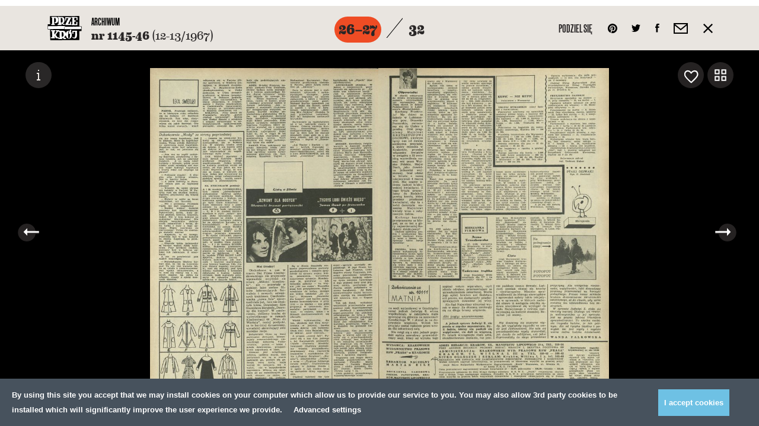

--- FILE ---
content_type: text/html; charset=UTF-8
request_url: https://przekroj.pl/archiwum/numery/1145/14
body_size: 36489
content:
<!DOCTYPE html>
<html lang="pl" class="no-js">
<!--

MADE BY

88
88                                                                             ,d
88                                                                             88
88,dPPYba,  88       88 8b,dPPYba,   ,adPPYba, 8b      db      d8  ,adPPYba, MM88MMM      ,adPPYba,  ,adPPYba,  88,dPYba,,adPYba,
88P'    "8a 88       88 88P'   `"8a a8"     "" `8b    d88b    d8' a8"     "8a  88        a8"     "" a8"     "8a 88P'   "88"    "8a
88       88 88       88 88       88 8b          `8b  d8'`8b  d8'  8b       d8  88        8b         8b       d8 88      88      88
88       88 "8a,   ,a88 88       88 "8a,   ,aa   `8bd8'  `8bd8'   "8a,   ,a8"  88,   888 "8a,   ,aa "8a,   ,a8" 88      88      88
88       88  `"YbbdP'Y8 88       88  `"Ybbd8"'     YP      YP      `"YbbdP"'   "Y888 888  `"Ybbd8"'  `"YbbdP"'  88      88      88

-->
<head>
    <meta charset="utf-8">
    <!--[if IE]><meta http-equiv='X-UA-Compatible' content='IE=edge,chrome=1'><![endif]-->
    <meta name="viewport" content="width=device-width, minimum-scale=1, maximum-scale=1">

    <title>Numer 1145-46 (19 marca 1967), str. 26–27 — Archiwum - Kwartalnik Przekrój</title>
    <meta name="description" content="Kwartalnik Przekrój">
    <meta name="author" content="Huncwot.com">

    <meta property="fb:app_id" content="248824688862528" />
    <meta property="og:description" content="Kwartalnik Przekrój">
    <meta property="og:title" content="Numer 1145-46 (19 marca 1967), str. 26–27 — Archiwum - Kwartalnik Przekrój">
    <meta property="og:url" content="https://przekroj.pl/archiwum/numery/1145/14">
    <meta property="og:type" content="website" />
    <meta property="og:image" content="https://przekroj.pl/public/upload/pages/medium/57154b3171b13.jpg?1461013300">
    <meta property="og:image:width" content="600" />
    <meta property="og:image:height" content="857" />

    <meta name="twitter:card" content="summary_large_image" />
    <meta name="twitter:site" content="@PrzekrojM" />
    <meta name="twitter:creator" content="@PrzekrojM" />
    <meta property="twitter:title" content="Numer 1145-46 (19 marca 1967), str. 26–27 — Archiwum - Kwartalnik Przekrój">
    <meta property="twitter:description" content="Kwartalnik Przekrój">
    <meta property="twitter:image" content="https://przekroj.pl/public/upload/pages/medium/57154b3171b13.jpg?1461013300">


    <style>body.is-not-ready .wrapper,body.is-not-ready .header{pointer-events:none;opacity:0}.loader{z-index:8;background:#f5f4f2;bottom:0;left:0;pointer-events:none;position:fixed;top:0;width:100%}.loader div{background:#fff;border-radius:50%;display:block;height:74px;left:50%;margin:-37px;position:absolute;top:50%;width:77px;overflow:hidden}.loader svg{position:absolute;top:50%;left:50%;width:60px;height:60px;margin:-30px;animation:spin 0.5s linear infinite}@keyframes spin{from{transform:rotate(0deg)}to{transform:rotate(359deg)}}
</style>
    <link rel="stylesheet" href="/public/theme/css/style.css?v=0.193.0">

    <link rel="preload" href="/public/theme/fonts/Eames/Eames400.woff2" as="font" type="font/woff2" crossorigin>
    <link rel="preload" href="/public/theme/fonts/Eames/Eames500.woff2" as="font" type="font/woff2" crossorigin>
    <link rel="preload" href="/public/theme/fonts/Eames/Eames600.woff2" as="font" type="font/woff2" crossorigin>
    <link rel="preload" href="/public/theme/fonts/Eames/Eames500italic.woff2" as="font" type="font/woff2" crossorigin>
    <link rel="preload" href="/public/theme/fonts/Eames/Eames700.woff2" as="font" type="font/woff2" crossorigin>
    <link rel="preload" href="/public/theme/fonts/Eames/Eames700italic.woff2" as="font" type="font/woff2" crossorigin>
    <link rel="preload" href="/public/theme/fonts/Eames/Eames800.woff2" as="font" type="font/woff2" crossorigin>

    <link rel="preload" href="/public/theme/fonts/Oswald/Oswald300.woff2" as="font" type="font/woff2" crossorigin>
    <link rel="preload" href="/public/theme/fonts/Oswald/Oswald400.woff2" as="font" type="font/woff2" crossorigin>
    <link rel="preload" href="/public/theme/fonts/Oswald/Oswald700.woff2" as="font" type="font/woff2" crossorigin>

    <link rel="preload" href="/public/theme/fonts/Worthe/Worthe.woff2" as="font" type="font/woff2" crossorigin>

    <link rel="preload" href="/public/theme/fonts/NewGrotesk/NewGrotesk100.woff2" as="font" type="font/woff2" crossorigin>
    <link rel="preload" href="/public/theme/fonts/NewGrotesk/NewGrotesk300.woff2" as="font" type="font/woff2" crossorigin>
    <link rel="preload" href="/public/theme/fonts/NewGrotesk/NewGrotesk600.woff2" as="font" type="font/woff2" crossorigin>

        <link rel="canonical" href="https://przekroj.pl/archiwum/numery/1145/14">
    
    <script type="text/javascript">
    WebFontConfig = {
        custom: { families: [
            'Oswald:n3,n4,n7',
            'Eames:n4,n5,i5,n6,n7,i7,n8',
            'NewGrotesk:n1,n3,n6',
            'Worthe'
        ]},
        active: function() {
            window.dispatchEvent(new Event('resize'));
        }
    };
    (function(d) {
        var wf = d.createElement('script'), s = d.scripts[0];
        wf.src = 'https://ajax.googleapis.com/ajax/libs/webfont/1.6.26/webfont.js';
        s.parentNode.insertBefore(wf, s);
    })(document);
</script>
    <link rel="apple-touch-icon" sizes="57x57" href="/public/theme/favicons/apple-touch-icon-57x57.png">
    <link rel="apple-touch-icon" sizes="60x60" href="/public/theme/favicons/apple-touch-icon-60x60.png">
    <link rel="apple-touch-icon" sizes="72x72" href="/public/theme/favicons/apple-touch-icon-72x72.png">
    <link rel="apple-touch-icon" sizes="76x76" href="/public/theme/favicons/apple-touch-icon-76x76.png">
    <link rel="apple-touch-icon" sizes="114x114" href="/public/theme/favicons/apple-touch-icon-114x114.png">
    <link rel="apple-touch-icon" sizes="120x120" href="/public/theme/favicons/apple-touch-icon-120x120.png">
    <link rel="apple-touch-icon" sizes="144x144" href="/public/theme/favicons/apple-touch-icon-144x144.png">
    <link rel="apple-touch-icon" sizes="152x152" href="/public/theme/favicons/apple-touch-icon-152x152.png">
    <link rel="apple-touch-icon" sizes="180x180" href="/public/theme/favicons/apple-touch-icon-180x180.png">
    <link rel="icon" type="image/png" href="/public/theme/favicons/favicon-32x32.png" sizes="32x32">
    <link rel="icon" type="image/png" href="/public/theme/favicons/android-chrome-192x192.png" sizes="192x192">
    <link rel="icon" type="image/png" href="/public/theme/favicons/favicon-16x16.png" sizes="16x16">
    <link rel="manifest" href="/public/theme/favicons/manifest.json">
    <link rel="mask-icon" href="/public/theme/favicons/safari-pinned-tab.svg" color="#231f20">
    <meta name="msapplication-TileColor" content="#231f20">
    <meta name="msapplication-TileImage" content="/public/theme/favicons/mstile-144x144.png">
    <meta name="theme-color" content="#ffffff">

    <link rel="alternate" type="application/rss+xml" title="RSS przekroj.pl" href="https://przekroj.pl?output=rss">

    <meta name="application-name" content="Przekrój" />
    <meta name="apple-mobile-web-app-title" content="Przekrój">
    <meta name="mobile-web-app-capable" content="yes">
    <meta name="apple-mobile-web-app-capable" content="yes">
    <meta name="apple-mobile-web-app-status-bar-style" content="black-translucent" />
    <meta name="msvalidate.01" content="EA34BCFAB0C1D1262EBEA0423DBE8401" />
    <meta name="yandex-verification" content="45d7e9bfabcc1c05" />
    <meta name="msvalidate.01" content="EA34BCFAB0C1D1262EBEA0423DBE8401" />

<script>
    window.dataLayer = window.dataLayer || [];
    function gtag(){dataLayer.push(arguments);}
    function getCookie(cname) {
        let name = cname + "=";
        let decodedCookie = decodeURIComponent(document.cookie);
        let ca = decodedCookie.split(';');
        for(let i = 0; i <ca.length; i++) {
            let c = ca[i];
            while (c.charAt(0) == ' ') {
                c = c.substring(1);
            }
            if (c.indexOf(name) == 0) {
                return c.substring(name.length, c.length);
            }
        }
        return "";
    }
    const consents = JSON.parse(getCookie('cmp_consents_granted') || '[]');
    gtag('consent', 'default', {
        'ad_storage': consents.includes('ad_storage') ? 'granted' : 'denied',
        'analytics_storage': consents.includes('analytics_storage') ? 'granted' : 'denied',
        'third_party_storage': consents.includes('third_party_storage') ? 'granted' : 'denied',
        'wait_for_update': 500
    });
</script>
<!-- Google Tag Manager -->
<script>(function(w,d,s,l,i){w[l]=w[l]||[];w[l].push({'gtm.start':
new Date().getTime(),event:'gtm.js'});var f=d.getElementsByTagName(s)[0],
j=d.createElement(s),dl=l!='dataLayer'?'&l='+l:'';j.async=true;j.src=
'https://www.googletagmanager.com/gtm.js?id='+i+dl;f.parentNode.insertBefore(j,f);
})(window,document,'script','dataLayer','GTM-T732F5L');</script>
<!-- End Google Tag Manager -->

<!-- Hotjar Tracking Code for https://przekroj.pl/ -->
<script>
    (function(h,o,t,j,a,r){
        h.hj=h.hj||function(){(h.hj.q=h.hj.q||[]).push(arguments)};
        h._hjSettings={hjid:2213031,hjsv:6};
        a=o.getElementsByTagName('head')[0];
        r=o.createElement('script');r.async=1;
        r.src=t+h._hjSettings.hjid+j+h._hjSettings.hjsv;
        a.appendChild(r);
    })(window,document,'https://static.hotjar.com/c/hotjar-','.js?sv=');
</script>
<!-- End HotJar  -->
</head>

<body class="is-not-ready">

<!-- Google Tag Manager (noscript) -->
<noscript><iframe src="https://www.googletagmanager.com/ns.html?id=GTM-T732F5L"
height="0" width="0" style="display:none;visibility:hidden"></iframe></noscript>
<!-- End Google Tag Manager (noscript) -->

    <svg class="svg-sprite"  xmlns="http://www.w3.org/2000/svg" xmlns:xlink="http://www.w3.org/1999/xlink"><defs><path id="a1" d="M1.568.149v2.28H.63V.149h.938z"/><path id="c" d="M1.568.918v2.28H.63V.918h.938z"/><path id="e" d="M1.568.966v2.28H.63V.965h.938z"/><path id="g" d="M2.777 1.28H.497V.233h2.28V1.28z"/><path id="i" d="M2.824 1.28H.544V.233h2.28V1.28z"/><path id="k" d="M2.595 1.28H.316V.233h2.28V1.28z"/><path id="m" d="M2.641 1.28H.362V.233h2.28V1.28z"/><path id="o" d="M2.41 1.28H.133V.233H2.41V1.28z"/><path id="a1" d="M0 0h27v27H0z"/></defs><symbol id="sprite-arr-left" viewBox="-589 414.9 13 13"><path d="M-585 419.9h9v3h-9z"/><path d="M-589 421.4l6-6.5v13z"/></symbol><symbol id="sprite-arr-right" viewBox="0 0 13 13"><path d="M0 5h9v3H0z"/><path d="M7 13V0l6 6.5z"/></symbol><symbol id="sprite-arrow-down" viewBox="0 0 13 18"><path d="M5 5h3v9H5zM5 0h3v3H5z"/><path d="M0 12h13l-6.5 6z"/></symbol><symbol id="sprite-arrow-frame-down" viewBox="0 0 28 68"><path d="M28 0h-4v64H4V0H0v68h28z"/><path d="M14 56l6.5-6h-5V1h-3v49h-5z"/></symbol><symbol id="sprite-arrow-left" viewBox="-25 0 38 13"><path fill="#010101" d="M-21 5h34v3h-34z"/><path fill="#010101" d="M-25 6.5l6-6.5v13z"/></symbol><symbol id="sprite-arrow-right" viewBox="-25 0 38 13"><path d="M-25 5H9v3h-34z"/><path d="M7 13V0l6 6.5z"/></symbol><symbol id="sprite-audio" viewBox="-544.2 403.9 14 15"><path d="M-530.2 414.8c0 1.9-1.5 2.9-2.8 2.9-1.1 0-2.2-.7-2.2-2 0-1.4 1.5-2.6 3.1-2.6.2 0 .4 0 .6.1v-5.5l-7.5 1.5v6.8c0 1.9-1.5 2.9-2.8 2.9-1.2 0-2.2-.7-2.2-2 0-1.4 1.5-2.7 3.1-2.7.2 0 .4 0 .6.1v-8.2l10-2.2.1 10.9z"/></symbol><symbol id="sprite-basket" viewBox="0 0 18 24"><path d="M18 24H0V6h18v18zM2 22h14V8H2v14z"/><path d="M14 11h-2V5.2C12 3.4 10.7 2 9 2S6 3.4 6 5.2V11H4V5.2C4 2.3 6.2 0 9 0s5 2.3 5 5.2V11z"/></symbol><symbol id="sprite-close" viewBox="0 0 357 357"><path d="M357 35.7L321.3 0 178.5 142.8 35.7 0 0 35.7l142.8 142.8L0 321.3 35.7 357l142.8-142.8L321.3 357l35.7-35.7-142.8-142.8z"/></symbol><symbol id="sprite-empty-circle" viewBox="0 0 268 176"><circle cx="134" cy="88" r="63"/></symbol><symbol id="sprite-empty-raster" viewBox="0 0 389 379"><title-temp>Page 1</title-temp><g fill="none" fill-rule="evenodd"><path d="M140.137.67c.869-2.081 1.584 1.496 0 0M161.696.67c.87-2.081 1.584 1.496 0 0M183.256.67c.868-2.081 1.584 1.496 0 0M204.816.67c.87-2.081 1.584 1.496 0 0M226.374.67c.873-2.081 1.586 1.496 0 0M247.934.67c.87-2.081 1.584 1.496 0 0M173.77 10.878c.15.918-.232 1.301-1.148 1.149-.958-.757.39-2.102 1.148-1.15M195.328 10.878c.15.918-.233 1.301-1.149 1.149-.952-.757.392-2.102 1.149-1.15M216.888 10.878c.15.918-.23 1.301-1.149 1.149-.955-.757.395-2.102 1.149-1.15M129.357 11.453c.869-2.081 1.584 1.496 0 0M150.916 11.453c.87-2.081 1.584 1.496 0 0M237.155 11.453c.868-2.081 1.584 1.496 0 0M258.715 11.453c.87-2.081 1.581 1.496 0 0M161.696 21.23c.46-.406 1.377-.04 1.582.288.681 2.826-3.53 1.208-1.582-.288M183.256 21.23c.458-.406 1.376-.04 1.582.288.681 2.826-3.53 1.208-1.582-.288M204.816 21.23c.46-.406 1.376-.04 1.582.288.679 2.826-3.528 1.208-1.582-.288M226.374 21.23c.462-.406 1.378-.04 1.581.288.684 2.826-3.528 1.208-1.581-.288M141.432 21.374c.184.417.184 1.021 0 1.436a1.914 1.914 0 0 1-1.439 0c-.594-1.056.381-2.031 1.439-1.436M249.229 21.374c.184.417.184 1.021 0 1.436a1.914 1.914 0 0 1-1.438 0c-.595-1.056.38-2.031 1.438-1.436M97.017 22.237c.871-2.084 1.584 1.495 0 0M118.577 22.237c.871-2.084 1.584 1.495 0 0M269.493 22.237c.871-2.084 1.584 1.495 0 0M291.053 22.237c.871-2.084 1.584 1.495 0 0M172.622 31.582c1.26-.39 1.803.3 1.866 1.149.14 1.887-2.73 2.259-2.874.287-.057-.775.242-1.2 1.008-1.436M194.18 31.582c1.264-.39 1.807.3 1.866 1.149.141 1.887-2.726 2.259-2.872.287-.059-.775.24-1.2 1.005-1.436M215.74 31.582c1.262-.39 1.805.3 1.868 1.149.14 1.887-2.73 2.259-2.874.287-.059-.775.242-1.2 1.005-1.436M151.06 31.726c1.222-.437 1.66.224 1.726 1.006.271 3.296-4.69.057-1.725-1.006M237.3 31.726c1.219-.437 1.658.224 1.722 1.006.274 3.296-4.69.057-1.723-1.006M129.357 32.013c.463-.405 1.377-.04 1.582.288.681 2.826-3.53 1.208-1.582-.288M258.715 32.013c.46-.405 1.376-.04 1.579.288.684 2.826-3.528 1.208-1.58-.288M109.09 32.444c.151.917-.232 1.302-1.148 1.15-.953-.758.392-2.105 1.149-1.15M281.568 32.444c.15.917-.235 1.302-1.151 1.15-.953-.758.394-2.105 1.15-1.15M86.239 33.018c.868-2.08 1.584 1.498 0 0M301.834 33.018c.869-2.08 1.582 1.498 0 0M161.84 42.076c1.181-.305 2.155.358 2.155 1.583 0 2.325-3.449 2.195-3.449 0 0-.566.192-1.295 1.295-1.583M183.113 42.076c1.09-.4 2.177-.03 2.444.864.863 2.907-4.51 3.58-3.449 0 .098-.332.488-.672 1.005-.864M204.671 42.076c1.09-.4 2.179-.03 2.443.864.864 2.907-4.508 3.58-3.448 0 .098-.332.488-.672 1.005-.864M226.52 42.076c1.179-.305 2.154.358 2.154 1.583 0 2.325-3.448 2.195-3.448 0 0-.566.189-1.295 1.294-1.583M140.568 42.22c1.655-.226 2.243 2.252.864 2.877-1.93.871-3.469-2.521-.864-2.877M248.365 42.22c1.657-.226 2.243 2.252.864 2.877-1.93.871-3.469-2.521-.864-2.877M118.577 42.652c.108-.324.807-.055 1.15-.144 1.724 1.094-.632 3.45-1.726 1.726-.078-.798.027-1.413.576-1.582M269.493 42.652c.108-.324.807-.055 1.151-.144 1.723 1.094-.631 3.45-1.725 1.726-.077-.798.027-1.413.574-1.582M98.312 42.94a1.91 1.91 0 0 1 0 1.436c-.417.187-1.021.187-1.436 0-.597-1.055.38-2.03 1.436-1.436M292.347 42.94a1.91 1.91 0 0 1 0 1.436 1.908 1.908 0 0 1-1.436 0c-.597-1.055.38-2.03 1.436-1.436M75.459 43.802c.868-2.082 1.584 1.495 0 0M312.613 43.802c.868-2.082 1.584 1.495 0 0M172.907 52.429c.765-.075 1.588.337 1.868.718 2.407 3.274-4.081 4.808-3.88 1.151.056-1.017.656-1.735 2.012-1.87M194.037 52.429c1.79-.445 2.569.5 2.728 1.58.458 3.105-4.656 3.848-4.312.146.07-.725.447-1.443 1.584-1.726M216.027 52.429c.763-.075 1.586.337 1.868.718 2.405 3.274-4.081 4.808-3.88 1.151.056-1.017.656-1.735 2.012-1.87M151.349 52.572c.526-.059 1.237.09 1.58.431 2.734 2.734-3.665 5.11-3.449 1.295.046-.823.483-1.568 1.869-1.726M237.586 52.572c.53-.059 1.238.09 1.58.431 2.735 2.734-3.665 5.11-3.448 1.295.045-.823.483-1.568 1.868-1.726M129.5 52.86c1.18-.306 2.156.358 2.156 1.582 0 2.325-3.449 2.198-3.449 0 0-.566.19-1.295 1.293-1.582M258.86 52.86c1.178-.306 2.153.358 2.153 1.582 0 2.325-3.448 2.198-3.448 0 0-.566.189-1.295 1.294-1.582M107.942 53.29c1.22-.437 1.66.226 1.725 1.008.271 3.297-4.692.057-1.725-1.008M280.417 53.29c1.22-.437 1.661.226 1.725 1.008.274 3.297-4.69.057-1.725-1.008M87.53 53.722c.188.42.188 1.022 0 1.439-.414.185-1.018.185-1.435 0-.595-1.056.38-2.034 1.436-1.439M303.127 53.722c.187.42.187 1.022 0 1.439a1.936 1.936 0 0 1-1.438 0c-.597-1.056.381-2.034 1.438-1.439M64.678 54.585c.87-2.081 1.584 1.498 0 0M323.392 54.585c.87-2.081 1.584 1.498 0 0M183.113 62.924c5.347-1.389 2.77 7.566-1.005 4.17-1.408-1.266-.895-3.676 1.005-4.17M204.671 62.924c5.35-1.389 2.77 7.566-1.005 4.17-1.408-1.266-.893-3.676 1.005-4.17M161.551 63.068c3.237-.877 4.176 3.851 1.438 4.457-2.885.639-4.45-3.64-1.438-4.457M226.231 63.068c3.234-.877 4.173 3.851 1.438 4.457-2.887.639-4.453-3.64-1.438-4.457M140.568 63.212c.766-.075 1.586.335 1.869.718 2.407 3.274-4.082 4.808-3.881 1.152.057-1.015.656-1.738 2.012-1.87M248.365 63.212c.766-.075 1.587.335 1.87.718 2.406 3.274-4.083 4.808-3.88 1.152.055-1.015.654-1.738 2.01-1.87M118.434 63.643c1.09-.401 2.179-.03 2.443.862.866 2.909-4.51 3.581-3.45 0 .1-.33.492-.673 1.007-.862M269.35 63.643c1.09-.401 2.18-.03 2.444.862.866 2.909-4.51 3.581-3.448 0 .098-.33.488-.673 1.005-.862M97.162 63.931c1.263-.39 1.805.301 1.87 1.15.136 1.887-2.731 2.258-2.875.286-.06-.777.24-1.199 1.005-1.436M291.198 63.931c1.263-.39 1.805.301 1.869 1.15.139 1.887-2.73 2.258-2.874.286-.06-.777.24-1.199 1.005-1.436M76.752 64.504c.187.42.187 1.022 0 1.439-.417.187-1.021.187-1.436 0-.597-1.058.378-2.034 1.436-1.439M313.906 64.504c.187.42.187 1.022 0 1.439a1.908 1.908 0 0 1-1.436 0c-.597-1.058.381-2.034 1.436-1.439M53.899 65.368c.868-2.083 1.584 1.498 0 0M334.173 65.368c.87-2.083 1.584 1.498 0 0M172.622 73.42c3.888-.614 4.116 5.18.574 5.318-3.027.121-4.027-4.776-.574-5.318M193.75 73.42c4.886-1.307 4.613 6.39 0 5.318-1.684-.39-3.122-4.484 0-5.318M215.74 73.42c3.888-.614 4.115 5.18.574 5.318-3.025.121-4.027-4.776-.575-5.318M151.203 73.562c3.665-.485 3.52 4.895.431 5.034-2.799.123-3.831-4.58-.43-5.034M237.442 73.562c3.664-.485 3.519 4.895.433 5.034-2.804.123-3.834-4.58-.433-5.034M129.357 73.85c1.826-.437 2.712.56 2.874 1.726.458 3.274-4.96 4.001-4.599.144.073-.787.542-1.587 1.725-1.87M258.715 73.85c1.825-.437 2.714.56 2.876 1.726.456 3.274-4.96 4.001-4.602.144.073-.787.545-1.587 1.726-1.87M107.942 74.282c.975-.218 1.712.121 2.01.575 1.97 2.975-3.446 4.315-3.446 1.151 0-.738.078-1.42 1.436-1.726M280.417 74.282c.98-.218 1.714.121 2.015.575 1.964 2.975-3.45 4.315-3.45 1.151 0-.738.077-1.42 1.435-1.726M86.381 74.713c1.263-.39 1.807.301 1.869 1.15.139 1.887-2.728 2.259-2.874.289-.057-.778.242-1.202 1.005-1.439M301.977 74.713c1.262-.39 1.805.301 1.869 1.15.139 1.887-2.728 2.259-2.874.289-.06-.778.239-1.202 1.005-1.439M65.973 75.289a1.938 1.938 0 0 1 0 1.438 1.936 1.936 0 0 1-1.438 0c-.595-1.057.38-2.033 1.438-1.438M324.685 75.289a1.916 1.916 0 0 1 0 1.438 1.93 1.93 0 0 1-1.436 0c-.594-1.057.381-2.033 1.436-1.438M43.119 76.152c.868-2.084 1.584 1.497 0 0M344.954 76.152c.869-2.084 1.582 1.497 0 0M183.688 83.771c3.3-.228 4.7 5.018 1.15 6.037-4.07 1.172-6.089-5.697-1.15-6.037M205.246 83.771c3.302-.228 4.704 5.018 1.153 6.037-4.068 1.17-6.09-5.697-1.153-6.037M162.128 83.916c3.728-.278 4.191 6.05 0 5.893-3.79-.141-3.56-5.629 0-5.893M226.805 83.916c3.729-.278 4.194 6.05 0 5.893-3.788-.141-3.56-5.629 0-5.893M140.28 84.203c3.891-.616 4.117 5.177.575 5.319-3.024.12-4.025-4.774-.574-5.319M248.078 84.203c3.89-.616 4.116 5.177.574 5.319-3.024.12-4.024-4.774-.574-5.319M118.434 84.634c3.234-.876 4.17 3.85 1.436 4.457-2.883.638-4.451-3.641-1.436-4.457M269.35 84.634c3.235-.876 4.172 3.85 1.439 4.457-2.888.638-4.453-3.641-1.438-4.457M97.45 84.922c.526-.06 1.239.089 1.58.43 2.733 2.734-3.666 5.11-3.45 1.296.046-.823.483-1.569 1.87-1.726M291.485 84.922c.527-.06 1.238.089 1.582.43 2.735 2.734-3.667 5.11-3.45 1.296.047-.823.485-1.569 1.868-1.726M75.602 85.497c1.263-.39 1.808.3 1.867 1.15.141 1.886-2.726 2.258-2.874.288-.057-.777.244-1.201 1.007-1.438M312.756 85.497c1.262-.39 1.807.3 1.868 1.15.142 1.886-2.728 2.258-2.873.288-.057-.777.241-1.201 1.005-1.438M55.192 86.07c.187.42.187 1.022 0 1.44-.417.186-1.021.186-1.436 0-.597-1.058.38-2.034 1.436-1.44M335.466 86.07c.187.42.187 1.022 0 1.44a1.914 1.914 0 0 1-1.438 0c-.595-1.058.38-2.034 1.438-1.44M32.338 86.935c.87-2.084 1.586 1.495 0 0M355.733 86.935c.868-2.084 1.584 1.495 0 0M194.18 94.266c4.927-.652 4.703 6.62.574 6.757-4.191.142-4.86-6.19-.575-6.757M172.19 94.41c3.441-.765 5.6 3.313 3.305 5.609-3.911 3.912-8.848-4.375-3.305-5.608M215.308 94.41c3.441-.765 5.602 3.313 3.304 5.609-3.913 3.912-8.845-4.375-3.304-5.608M150.916 94.554c2.564-.46 4.463 1.594 3.594 4.17-1.103 3.265-7.626 2.407-6.035-2.3.221-.661 1.067-1.624 2.441-1.87M237.155 94.554c2.564-.46 4.462 1.594 3.594 4.17-1.1 3.265-7.626 2.407-6.035-2.3.219-.661 1.066-1.624 2.44-1.87M129.07 94.985c4.886-1.306 4.614 6.39 0 5.321-1.685-.392-3.12-4.486 0-5.32M258.427 94.985c4.887-1.306 4.615 6.39 0 5.321-1.686-.392-3.12-4.486 0-5.32M107.942 95.275c1.846-.335 2.812.795 2.874 2.154.148 3.274-4.889 3.429-4.889.144 0-1.36.736-2.068 2.015-2.298M280.417 95.275c1.848-.335 2.812.795 2.876 2.154.146 3.274-4.886 3.429-4.888.144 0-1.36.736-2.068 2.012-2.298M86.67 95.704c.526-.06 1.24.09 1.579.433 2.735 2.734-3.665 5.107-3.446 1.293.045-.823.48-1.569 1.866-1.726M302.264 95.704c.529-.06 1.24.09 1.582.433 2.734 2.734-3.665 5.107-3.449 1.293.044-.823.484-1.569 1.867-1.726M64.822 96.28c1.263-.39 1.805.3 1.87 1.149.138 1.887-2.731 2.26-2.875.287-.06-.775.24-1.2 1.005-1.436M323.537 96.28c1.262-.39 1.805.3 1.869 1.149.139 1.887-2.73 2.26-2.874.287-.06-.775.241-1.2 1.005-1.436M44.412 97.142c.153.917-.232 1.302-1.149 1.152-.952-.76.392-2.104 1.149-1.152M346.245 97.142c.15.917-.232 1.302-1.148 1.152-.953-.76.394-2.104 1.148-1.152M21.559 97.717c.87-2.082 1.586 1.498 0 0M366.514 97.717c.868-2.082 1.58 1.498 0 0M183.113 104.762c4.157-.761 6.184 4.952 2.587 6.901-4.815 2.613-8.35-5.843-2.587-6.9M204.671 104.762c4.162-.761 6.183 4.952 2.59 6.901-4.816 2.613-8.351-5.843-2.59-6.9M161.696 104.906c5.153-.832 5.351 6.882.718 7.044-4.433.158-5.003-6.351-.718-7.044M226.374 104.906c5.153-.832 5.35 6.882.72 7.044-4.435.158-5.005-6.351-.72-7.044M140.137 105.194c4.397-.757 5.331 6.308.718 6.468-4.114.146-4.59-5.802-.718-6.468M247.934 105.194c4.396-.757 5.333 6.308.718 6.468-4.112.146-4.588-5.802-.718-6.468M118.577 105.625c4.221-.81 4.458 5.455.718 5.608-3.231.13-4.15-4.952-.718-5.608M269.493 105.625c4.221-.81 4.46 5.455.718 5.608-3.234.13-4.15-4.952-.718-5.608M97.162 106.057c1.844-.333 2.813.795 2.874 2.156.148 3.272-4.886 3.429-4.886.144 0-1.359.734-2.07 2.012-2.3M291.198 106.057c1.844-.333 2.812.795 2.874 2.156.148 3.272-4.886 3.429-4.886.144 0-1.359.734-2.07 2.012-2.3M75.602 106.632c.978-.22 1.712.121 2.013.575 1.966 2.975-3.449 4.315-3.449 1.149 0-.737.078-1.42 1.436-1.724M312.756 106.632c.98-.22 1.713.121 2.014.575 1.965 2.975-3.45 4.315-3.45 1.149 0-.737.08-1.42 1.436-1.724M54.041 107.206c1.222-.438 1.662.225 1.726 1.007.273 3.297-4.69.057-1.726-1.007M334.318 107.206c1.22-.438 1.661.225 1.725 1.007.271 3.297-4.692.057-1.725-1.007M33.633 107.926c.15.916-.232 1.301-1.149 1.149-.954-.757.392-2.102 1.15-1.15M357.026 107.926c.15.916-.232 1.301-1.15 1.149-.954-.757.393-2.102 1.15-1.15M172.907 115.258c1.483-.075 3.25 1.021 3.737 2.013 2.571 5.207-5.155 7.852-7.188 3.737-1.169-2.369.317-5.593 3.45-5.75M193.605 115.258c3.116-.704 5.76 1.687 4.889 5.032-1.185 4.518-9.335 3.711-7.765-2.3.301-1.147 1.172-2.349 2.876-2.732M216.027 115.258c1.483-.075 3.247 1.021 3.737 2.013 2.571 5.207-5.155 7.852-7.188 3.737-1.167-2.369.317-5.593 3.45-5.75M151.06 115.545c1.286-.164 2.332.212 3.018.862 3.426 3.249-1.577 8.875-5.173 5.465-2.227-2.111-.96-5.928 2.156-6.327M237.3 115.545c1.285-.164 2.333.212 3.017.862 3.423 3.247-1.577 8.875-5.174 5.465-2.226-2.111-.96-5.928 2.156-6.327M129.214 115.977c2.363-.47 4.025.882 4.025 3.162 0 4.314-6.612 4.462-6.612 0 0-1.397.588-2.765 2.587-3.162M258.57 115.977c2.363-.47 4.027.882 4.027 3.162 0 4.314-6.614 4.462-6.614 0 0-1.397.588-2.765 2.587-3.162M107.797 116.408c4.221-.807 4.458 5.456.718 5.606-3.234.132-4.148-4.95-.718-5.606M280.275 116.408c4.22-.807 4.457 5.456.717 5.606-3.234.132-4.15-4.95-.717-5.606M86.239 116.983c1.825-.44 2.712.559 2.874 1.726.453 3.274-4.96 3.999-4.6.144.076-.787.543-1.585 1.726-1.87M301.834 116.983c1.826-.44 2.71.559 2.876 1.726.454 3.274-4.961 3.999-4.601.144.073-.787.542-1.585 1.725-1.87M64.822 117.558c1.178-.306 2.158.356 2.158 1.582 0 2.325-3.45 2.198-3.45 0 0-.568.19-1.295 1.292-1.582M323.537 117.558c1.18-.306 2.156.356 2.156 1.582 0 2.325-3.448 2.198-3.448 0 0-.568.189-1.295 1.292-1.582M43.119 118.133c.107-.323.807-.057 1.15-.143 1.724 1.094-.63 3.449-1.724 1.723-.078-.795.025-1.41.574-1.58M344.954 118.133c.105-.323.807-.057 1.149-.143 1.725 1.094-.631 3.449-1.725 1.723-.078-.795.027-1.41.576-1.58M21.559 119.284c.87-2.083 1.586 1.496 0 0M366.514 119.284c.868-2.083 1.58 1.496 0 0M182.824 125.753c.912-.191 2.288-.107 2.876.144 2.56 1.092 3.863 6.404 0 8.052-5.633 2.403-9.027-6.906-2.876-8.196M204.386 125.753c.91-.191 2.284-.107 2.874.144 2.56 1.092 3.86 6.404 0 8.052-5.634 2.403-9.03-6.906-2.874-8.196M161.696 125.897c5.921-.858 6.037 8.038.718 8.195-5.208.155-5.698-7.475-.718-8.195M226.374 125.897c5.923-.858 6.037 8.038.72 8.195-5.208.155-5.698-7.475-.72-8.195M139.849 126.327c3.93-.834 6.058 3.862 3.594 6.327-3.491 3.492-8.546-1.993-5.604-5.319.408-.463 1.262-.848 2.01-1.008M247.646 126.327c3.932-.834 6.058 3.862 3.595 6.327-3.492 3.492-8.547-1.993-5.607-5.319.41-.463 1.265-.848 2.012-1.008M118.577 126.76c4.397-.756 5.331 6.309.718 6.468-4.113.146-4.59-5.802-.718-6.468M269.35 126.76c2.362-.471 4.026.883 4.026 3.162 0 4.314-6.614 4.46-6.614 0 0-1.397.59-2.765 2.589-3.162M96.875 127.335c1.495-.365 2.863.271 3.305 1.438 1.907 5.03-6.532 4.947-5.174.288.185-.634.31-1.348 1.87-1.726M290.91 127.335c1.496-.365 2.863.271 3.306 1.438 1.907 5.03-6.532 4.947-5.174.288.185-.634.31-1.348 1.869-1.726M75.315 127.91c.677-.196.996-.248 1.436-.146 1.144.272 2.644 3.682 0 4.316-1.308.312-3.503-.248-2.874-2.877.082-.347.554-1.04 1.438-1.293M312.47 127.91c.678-.196.997-.248 1.437-.146 1.144.272 2.641 3.682 0 4.316-1.306.312-3.503-.248-2.877-2.877.085-.347.554-1.04 1.44-1.293M53.899 128.485c1.427-.49 2.012.27 2.156 1.005.46 2.36-2.799 2.729-3.163.864-.24-1.224.198-1.591 1.007-1.87M334.173 128.485c1.427-.49 2.013.27 2.154 1.005.46 2.36-2.797 2.729-3.159.864-.241-1.224.196-1.591 1.005-1.87M33.633 129.204c.187.42.187 1.021 0 1.438a1.936 1.936 0 0 1-1.438 0c-.595-1.057.38-2.033 1.438-1.438M357.026 129.204c.187.42.187 1.021 0 1.438a1.936 1.936 0 0 1-1.438 0c-.595-1.057.38-2.033 1.438-1.438M10.78 130.067c.868-2.082 1.584 1.495 0 0M377.293 130.067c.868-2.082 1.582 1.495 0 0M194.18 136.105c6.292-.606 6.755 9.345.433 9.345-5.687 0-6.412-8.77-.434-9.345M172.475 136.248c6.473-.828 6.614 8.92.72 9.06-5.654.132-6.368-8.337-.72-9.06M215.595 136.248c6.472-.828 6.614 8.92.718 9.06-5.655.132-6.363-8.337-.718-9.06M150.485 136.681c2.85-.643 5.874 1.475 5.176 5.032-.939 4.778-9.53 4.071-8.339-2.014.228-1.153 1.135-2.562 3.163-3.018M236.723 136.681c2.849-.643 5.873 1.475 5.176 5.032-.94 4.778-9.531 4.071-8.337-2.014.225-1.153 1.135-2.562 3.16-3.018M129.214 137.11c4.159-.76 6.183 4.952 2.586 6.904-4.813 2.61-8.35-5.846-2.586-6.903M258.57 137.11c4.161-.76 6.185 4.952 2.587 6.904-4.814 2.61-8.349-5.846-2.587-6.903M107.655 137.686c2.256-.449 4.139.876 3.879 3.452-.353 3.5-6.8 3.869-6.324-.864.145-1.436.69-2.239 2.445-2.588M279.843 137.686c5.882-1.32 5.112 7.423 0 6.183-2.387-.58-3.2-5.497 0-6.183M85.951 138.262c3.31-1.555 4.987 4.201 1.726 5.031-3.32.846-4.793-3.894-1.726-5.031M301.547 138.262c3.307-1.555 4.987 4.201 1.723 5.031-3.318.846-4.793-3.894-1.723-5.031M64.678 138.837c1.69-.463 2.468.456 2.589 1.58.285 2.729-4.2 3.44-4.025.146.039-.745.383-1.44 1.436-1.726M323.392 138.837c1.691-.463 2.47.456 2.589 1.58.287 2.729-4.2 3.44-4.025.146.041-.745.383-1.44 1.436-1.726M43.262 139.412c1.265-.39 1.808.3 1.87 1.15.138 1.886-2.731 2.258-2.875.288-.059-.777.242-1.201 1.005-1.438M345.097 139.412c1.262-.39 1.807.3 1.866 1.15.142 1.886-2.725 2.258-2.871.288-.06-.777.239-1.201 1.005-1.438M22.854 140.274c.148.919-.232 1.302-1.15 1.151-.953-.759.391-2.104 1.15-1.15M367.807 140.274c.148.919-.232 1.302-1.15 1.151-.956-.759.394-2.104 1.15-1.15M183.543 146.6c6.448-.453 6.956 9.922.287 9.922-5.975 0-6.837-9.461-.287-9.922M205.103 146.6c6.443-.453 6.958 9.922.287 9.922-5.975 0-6.835-9.461-.287-9.922M161.12 147.032c8.464-1.819 6.79 12.035-.86 8.77-1.659-.708-3.7-3.043-2.301-6.326.266-.624 1.317-2.047 3.16-2.444M225.802 147.032c8.462-1.819 6.787 12.035-.864 8.77-1.66-.708-3.701-3.043-2.302-6.326.269-.624 1.32-2.047 3.166-2.444M139.849 147.463c2.635-.51 5.374 1.322 5.032 4.6-.538 5.135-7.797 4.163-8.339.146-.324-2.42.9-4.279 3.307-4.746M247.646 147.463c2.635-.51 5.375 1.322 5.033 4.6-.536 5.135-7.797 4.163-8.337.146-.328-2.42.898-4.279 3.304-4.746M118.146 148.039c2.867-.71 5.61 1.618 4.455 4.887-1.335 3.785-8.79 2.483-6.899-2.874.226-.636 1.16-1.696 2.444-2.013M269.064 148.039c2.867-.71 5.61 1.618 4.453 4.887-1.335 3.785-8.788 2.483-6.896-2.874.223-.636 1.157-1.696 2.443-2.013M96.875 148.613c5.19-1.165 4.453 7.432-.433 5.75-2.02-.694-3.027-4.973.433-5.75M290.91 148.613c5.19-1.165 4.454 7.432-.432 5.75-2.02-.694-3.027-4.973.433-5.75M75.315 149.189c5.347-1.389 2.767 7.566-1.007 4.17-1.406-1.266-.891-3.678 1.007-4.17M312.47 149.189c5.347-1.389 2.768 7.566-1.007 4.17-1.406-1.268-.89-3.678 1.008-4.17M53.755 149.908c1.09-.402 2.18-.03 2.443.861.866 2.91-4.51 3.582-3.448 0 .098-.33.488-.672 1.005-.861M334.028 149.908c1.092-.402 2.18-.03 2.444.861.866 2.91-4.51 3.582-3.449 0 .098-.33.488-.672 1.005-.861M32.338 150.483c.107-.326.807-.057 1.153-.146 1.72 1.095-.634 3.452-1.725 1.726-.08-.796.025-1.411.572-1.58M355.733 150.483c.107-.326.807-.057 1.149-.146 1.725 1.095-.63 3.452-1.725 1.726-.078-.796.027-1.411.576-1.58M10.78 151.633c.868-2.084 1.584 1.495 0 0M377.293 151.633c.868-2.084 1.582 1.495 0 0M193.892 157.096c5.41-.761 7.982 5.666 4.458 9.058-3.097 2.98-8.938.98-9.057-3.739-.077-2.98 1.81-4.927 4.6-5.319M171.9 157.384c1.104-.23 2.546-.1 3.164.143 3.514 1.395 4.3 7.781 0 9.489-2.75 1.094-5.93-.648-6.755-2.732-.212-.53-.723-2.206 0-4.026.24-.608 1.452-2.428 3.592-2.874M215.02 157.384c1.101-.23 2.546-.1 3.164.143 3.512 1.395 4.303 7.781 0 9.489-2.753 1.094-5.928-.648-6.755-2.732-.215-.53-.723-2.206 0-4.026.239-.608 1.45-2.428 3.591-2.874M150.485 157.814c6.414-1.304 7.293 8.144 2.01 9.058-6.066 1.05-7.65-7.91-2.01-9.058M236.723 157.814c6.415-1.304 7.293 8.144 2.012 9.058-6.069 1.05-7.65-7.91-2.012-9.058M128.927 158.39c3.115-.705 5.759 1.69 4.886 5.031-1.18 4.519-9.333 3.712-7.76-2.3.298-1.147 1.169-2.346 2.874-2.731M258.283 158.39c3.118-.705 5.76 1.69 4.888 5.031-1.182 4.519-9.332 3.712-7.762-2.3.299-1.147 1.17-2.346 2.874-2.731M107.655 158.966c4.991-.997 5.233 6.246 1.292 6.757-4.243.55-5.574-5.905-1.292-6.757M280.13 158.966c4.991-.997 5.235 6.246 1.292 6.757-4.241.55-5.575-5.905-1.292-6.757M86.239 159.54c4.218-.81 4.457 5.458.718 5.608-3.232.13-4.15-4.952-.718-5.608M301.834 159.54c4.221-.81 4.458 5.458.718 5.608-3.234.13-4.15-4.952-.718-5.608M64.535 160.259c.677-.196.996-.249 1.438-.144 1.142.27 2.64 3.68 0 4.314-1.31.312-3.505-.249-2.874-2.878.083-.346.552-1.037 1.436-1.292M323.25 160.259c.679-.196.996-.249 1.435-.144 1.144.27 2.642 3.68 0 4.314-1.306.312-3.503-.249-2.874-2.878.083-.346.554-1.037 1.439-1.292M43.55 160.833c1.657-.225 2.24 2.253.862 2.877-1.926.871-3.464-2.521-.861-2.877M345.386 160.833c1.655-.225 2.24 2.253.86 2.877-1.929.871-3.465-2.521-.86-2.877M22.854 161.552a1.938 1.938 0 0 1 0 1.439c-.42.187-1.023.187-1.438 0-.595-1.058.38-2.034 1.438-1.439M367.807 161.552a1.938 1.938 0 0 1 0 1.439 1.914 1.914 0 0 1-1.438 0c-.597-1.058.38-2.034 1.438-1.439M0 162.415c.868-2.081 1.584 1.498 0 0" fill="#FEFEFE"/><g transform="translate(387.442 161.597)"><mask id="b" fill="#fff"><use xlink:href="#a"/></mask><path d="M.63.818c.868-2.081 1.584 1.498 0 0" fill="#FEFEFE" mask="url(#b)"/></g><path d="M182.682 167.735c5.18-.949 9.1 5.45 5.03 9.347-3.886 3.716-11.396-.041-9.055-6.183.495-1.302 1.885-2.772 4.025-3.164M204.24 167.735c5.18-.949 9.102 5.45 5.032 9.347-3.884 3.716-11.398-.041-9.057-6.183.494-1.302 1.884-2.772 4.025-3.164M161.267 168.167c2.826-.531 5.59 1.188 6.034 3.882.434 2.629-1.317 5.593-4.022 6.037-3.512.581-6.675-2.277-6.037-6.037.344-2.026 1.985-3.5 4.025-3.882M225.944 168.167c2.826-.531 5.59 1.188 6.035 3.882.435 2.629-1.315 5.593-4.023 6.037-3.51.581-6.675-2.277-6.037-6.037.344-2.026 1.983-3.5 4.025-3.882M139.849 168.741c6.79-1.188 7.154 9.858 0 8.77-4.72-.715-4.727-7.942 0-8.77M247.646 168.741c6.79-1.188 7.157 9.858 0 8.77-4.72-.715-4.724-7.942 0-8.77M118.577 169.317c5.24-.778 5.951 7.619.575 7.619-4.727 0-5.117-6.947-.575-7.62M269.493 169.317c5.24-.778 5.951 7.619.577 7.619-4.727 0-5.117-6.947-.577-7.62M96.588 170.036c5.882-1.32 5.112 7.42 0 6.183-2.386-.58-3.202-5.497 0-6.183M290.622 170.036c5.884-1.32 5.111 7.42 0 6.183-2.387-.58-3.198-5.497 0-6.183M75.459 170.61c2.176-.451 3.234.807 3.16 2.59-.127 3.167-5.323 3.456-5.173-.29.05-1.272.634-2.012 2.013-2.3M312.613 170.61c2.177-.451 3.234.807 3.164 2.59-.13 3.167-5.327 3.456-5.176-.29.052-1.272.633-2.012 2.012-2.3M54.33 171.186c.525-.06 1.236.089 1.582.43 2.733 2.736-3.667 5.11-3.45 1.296.045-.823.483-1.569 1.869-1.726M334.605 171.186c.524-.06 1.238.089 1.58.43 2.734 2.736-3.665 5.11-3.449 1.296.046-.823.483-1.569 1.869-1.726M32.484 171.905c1.221-.438 1.659.223 1.725 1.005.271 3.299-4.69.06-1.725-1.005M355.876 171.905c1.219-.438 1.661.223 1.725 1.005.273 3.299-4.693.06-1.725-1.005M10.78 173.2c.868-2.084 1.584 1.495 0 0M377.293 173.2c.868-2.084 1.582 1.495 0 0M194.324 178.086c3.145-.189 6.106 2.228 6.181 5.609.173 7.853-11.623 7.596-11.787.287-.071-3.217 2.128-5.684 5.606-5.896M172.333 178.518c3.275-.42 6.094 1.74 6.18 5.175.092 3.554-2.805 5.608-5.465 5.608-6.858 0-7.197-9.955-.715-10.783M215.452 178.518c3.278-.42 6.095 1.74 6.179 5.175.089 3.554-2.803 5.608-5.46 5.608-6.86 0-7.2-9.955-.719-10.783M150.916 179.094c2.758-.354 5.392 1.618 5.463 4.6.157 6.753-9.638 6.163-9.775.288-.064-2.777 1.265-4.498 4.312-4.888M237.155 179.094c2.76-.354 5.392 1.618 5.46 4.6.16 6.753-9.633 6.163-9.772.288-.064-2.777 1.262-4.498 4.312-4.888M128.927 179.813c2.846-.643 5.87 1.477 5.173 5.031-.939 4.779-9.53 4.072-8.337-2.013.226-1.153 1.135-2.562 3.164-3.018M258.283 179.813c2.849-.643 5.87 1.477 5.178 5.031-.944 4.779-9.536 4.072-8.341-2.013.227-1.153 1.137-2.562 3.163-3.018M107.797 180.387c5.151-.832 5.352 6.883.718 7.045-4.435.157-5.004-6.352-.718-7.045M280.275 180.387c5.15-.832 5.35 6.883.717 7.045-4.435.157-5.004-6.352-.717-7.045M86.67 180.963c3.728-.278 4.19 6.052 0 5.893-3.788-.141-3.56-5.627 0-5.893M302.264 180.963c3.728-.278 4.193 6.052 0 5.893-3.788-.141-3.56-5.627 0-5.893M64.678 181.68c1.828-.437 2.712.56 2.876 1.726.456 3.274-4.96 4.001-4.602.144.076-.787.543-1.584 1.726-1.87M323.392 181.68c1.828-.437 2.712.56 2.876 1.726.456 3.274-4.959 4.001-4.601.144.075-.787.542-1.584 1.725-1.87M43.119 182.4c1.427-.49 2.012.271 2.156 1.005.46 2.36-2.797 2.73-3.161.864-.24-1.224.198-1.591 1.005-1.87M344.954 182.4c1.427-.49 2.01.271 2.154 1.005.46 2.36-2.796 2.73-3.161.864-.24-1.224.198-1.591 1.007-1.87M22.854 183.119c.185.42.185 1.021 0 1.438-.42.185-1.023.185-1.438 0-.595-1.057.38-2.033 1.438-1.438M367.807 183.119c.185.42.185 1.021 0 1.438a1.936 1.936 0 0 1-1.438 0c-.597-1.057.38-2.033 1.438-1.438M0 183.982c.868-2.082 1.584 1.497 0 0" fill="#FEFEFE"/><g transform="translate(387.442 182.395)"><mask id="d" fill="#fff"><use xlink:href="#c"/></mask><path d="M.63 1.587c.868-2.081 1.584 1.498 0 0" fill="#FEFEFE" mask="url(#d)"/></g><path d="M183.256 189.014c3.259-.349 6.238 1.97 6.324 5.462.194 7.918-11.327 7.23-11.495.288-.082-3.16 1.709-5.378 5.17-5.75M204.816 189.014c3.257-.349 6.238 1.97 6.322 5.462.196 7.918-11.327 7.23-11.496.288-.077-3.16 1.71-5.378 5.174-5.75M161.696 189.589c2.931-.338 5.673 1.72 5.748 4.887.17 7.166-10.201 6.52-10.35.288-.06-2.79 1.466-4.815 4.602-5.175M226.374 189.589c2.93-.338 5.677 1.72 5.75 4.887.168 7.166-10.204 6.52-10.35.288-.063-2.79 1.464-4.815 4.6-5.175M140.424 190.165c7.594-.57 5.192 11.727-1.725 8.625-3.763-1.687-3.295-8.249 1.725-8.625M248.223 190.165c7.594-.57 5.19 11.727-1.725 8.625-3.765-1.687-3.296-8.249 1.725-8.625M118.434 190.882c1.525-.28 2.698.15 3.45.864 3.677 3.486-1.978 9.434-5.606 5.606-2.307-2.435-.543-5.973 2.156-6.47M269.35 190.882c1.526-.28 2.7.15 3.451.864 3.677 3.486-1.98 9.434-5.606 5.606-2.309-2.435-.542-5.973 2.156-6.47M97.017 191.458c4.397-.755 5.334 6.31.718 6.47-4.113.143-4.59-5.805-.718-6.47M291.053 191.458c4.399-.755 5.333 6.31.718 6.47-4.113.143-4.59-5.805-.718-6.47M75.17 192.177c3.312-1.555 4.987 4.201 1.726 5.031-3.32.846-4.793-3.894-1.725-5.031M312.326 192.177c3.31-1.555 4.987 4.201 1.725 5.031-3.318.846-4.792-3.894-1.725-5.031M54.33 192.752c.525-.059 1.236.09 1.582.431 2.733 2.736-3.667 5.11-3.45 1.295.045-.823.483-1.568 1.869-1.726M334.605 192.752c.524-.059 1.238.09 1.58.431 2.734 2.736-3.665 5.11-3.449 1.295.046-.823.483-1.568 1.869-1.726M32.484 193.471c1.221-.437 1.659.224 1.725 1.006.271 3.296-4.69.057-1.725-1.006M355.876 193.471c1.219-.437 1.661.224 1.725 1.006.273 3.296-4.693.057-1.725-1.006M10.78 194.765c.868-2.082 1.584 1.495 0 0M377.293 194.765c.868-2.082 1.582 1.495 0 0M193.75 199.941c5.055-.757 8.881 5.49 4.886 9.488-2.044 2.045-5.884 2.166-8.05 0-3.388-3.39-1.032-8.863 3.164-9.488M172.333 200.228c5.412-.761 7.98 5.666 4.455 9.058-3.097 2.98-8.938.98-9.055-3.739-.075-2.98 1.81-4.927 4.6-5.319M215.452 200.228c5.41-.761 7.98 5.666 4.454 9.058-3.095 2.98-8.937.98-9.053-3.739-.075-2.98 1.807-4.927 4.6-5.319M150.629 200.804c5.793-.976 7.557 7.167 2.73 9.057-6.313 2.474-9.458-7.924-2.73-9.057M236.868 200.804c5.793-.976 7.555 7.167 2.73 9.057-6.31 2.474-9.46-7.924-2.73-9.057M129.07 201.378c2.634-.51 5.373 1.322 5.031 4.6-.537 5.135-7.796 4.164-8.336.144-.326-2.418.9-4.276 3.304-4.744M258.427 201.378c2.635-.51 5.372 1.322 5.033 4.6-.538 5.135-7.797 4.164-8.34.144-.325-2.418.898-4.276 3.307-4.744M108.084 201.954c4.56-.415 5.087 6.891.431 7.044-4.467.146-5.018-6.627-.43-7.044M280.562 201.954c4.56-.415 5.087 6.891.43 7.044-4.467.146-5.02-6.627-.43-7.044M86.095 202.673c3.81-.855 4.95 4.963 1.436 5.606-1.86.342-4.483-1.02-3.448-4.026.18-.525.838-1.318 2.012-1.58M301.69 202.673c3.815-.855 4.955 4.963 1.438 5.606-1.85.34-4.485-1.015-3.45-4.026.18-.525.838-1.318 2.012-1.58M64.678 203.247c1.828-.438 2.712.559 2.876 1.726.456 3.274-4.96 4-4.602.144.076-.787.543-1.585 1.726-1.87M323.392 203.247c1.828-.438 2.712.559 2.876 1.726.456 3.274-4.959 4-4.601.144.075-.787.542-1.585 1.725-1.87M43.119 203.966c1.427-.49 2.012.271 2.156 1.006.46 2.36-2.797 2.728-3.161.864-.24-1.225.198-1.592 1.005-1.87M344.954 203.966c1.427-.49 2.01.271 2.154 1.006.46 2.36-2.796 2.728-3.161.864-.24-1.225.198-1.592 1.007-1.87M22.854 204.685a1.938 1.938 0 0 1 0 1.439c-.42.184-1.023.184-1.438 0-.595-1.058.38-2.034 1.438-1.439M367.807 204.685a1.938 1.938 0 0 1 0 1.439 1.936 1.936 0 0 1-1.438 0c-.597-1.058.38-2.034 1.438-1.439M0 205.548c.868-2.084 1.584 1.498 0 0" fill="#FEFEFE"/><g transform="translate(387.442 203.912)"><mask id="f" fill="#fff"><use xlink:href="#e"/></mask><path d="M.63 1.636c.868-2.084 1.584 1.497 0 0" fill="#FEFEFE" mask="url(#f)"/></g><path d="M183.688 211.011c2.757-.116 6.217 2.296 5.32 6.47-1.248 5.759-11.998 5.032-10.35-2.587.476-2.214 2.493-3.776 5.03-3.883M205.246 211.011c2.76-.116 6.221 2.296 5.319 6.47-1.245 5.759-11.997 5.032-10.35-2.587.481-2.214 2.498-3.776 5.03-3.883M161.551 211.442c5.76-.81 7.77 7.346 2.59 9.345-6.542 2.526-9.67-8.346-2.59-9.345M226.231 211.442c5.757-.81 7.77 7.346 2.59 9.345-6.544 2.526-9.673-8.346-2.59-9.345M139.706 212.018c.911-.192 2.286-.107 2.874.143 2.561 1.092 3.863 6.402 0 8.053-5.632 2.405-9.028-6.906-2.874-8.196M247.504 212.018c.912-.192 2.286-.107 2.874.143 2.56 1.092 3.863 6.402 0 8.053-5.634 2.405-9.027-6.906-2.874-8.196M118.291 212.592c3.927-.837 6.056 3.862 3.592 6.326-3.491 3.493-8.546-1.992-5.606-5.318.41-.463 1.265-.848 2.014-1.008M269.206 212.592c3.93-.837 6.058 3.862 3.594 6.326-3.491 3.493-8.546-1.992-5.606-5.318.41-.463 1.265-.848 2.012-1.008M97.017 213.168c2.564-.461 4.463 1.593 3.592 4.17-1.098 3.264-7.623 2.407-6.035-2.301.224-.661 1.071-1.623 2.443-1.87M291.053 213.168c2.564-.461 4.463 1.593 3.594 4.17-1.1 3.264-7.628 2.407-6.037-2.301.224-.661 1.07-1.623 2.443-1.87M75.746 213.743c3.662-.485 3.519 4.895.43 5.034-2.8.123-3.83-4.582-.43-5.034M312.903 213.743c3.66-.488 3.516 4.895.43 5.034-2.8.123-3.833-4.582-.43-5.034M54.041 214.461c.98-.219 1.714.123 2.015.577 1.965 2.975-3.45 4.313-3.45 1.149 0-.737.08-1.42 1.435-1.726M334.318 214.461c.975-.219 1.711.123 2.01.577 1.967 2.975-3.448 4.313-3.448 1.149 0-.737.08-1.42 1.438-1.726M32.338 215.181c.107-.326.807-.057 1.153-.143 1.72 1.094-.634 3.449-1.725 1.723-.08-.796.025-1.411.572-1.58M355.733 215.181c.107-.326.807-.057 1.149-.143 1.725 1.094-.63 3.449-1.725 1.723-.078-.796.027-1.411.576-1.58M10.78 216.331c.868-2.081 1.584 1.496 0 0M377.293 216.331c.868-2.081 1.582 1.496 0 0M194.037 222.082c2.853-.328 5.604 1.696 5.604 4.888 0 6.923-9.923 6.041-10.062.143-.061-2.733 1.45-4.687 4.458-5.031M172.475 222.225c2.76-.353 5.392 1.62 5.46 4.601.162 6.753-9.63 6.165-9.772.287-.064-2.776 1.265-4.498 4.312-4.888M215.595 222.225c2.757-.353 5.392 1.62 5.463 4.601.16 6.753-9.636 6.165-9.778.287-.061-2.776 1.265-4.498 4.315-4.888M150.773 222.656c6.06-.966 6.894 8.45 1.005 8.77-5.607.308-6.382-7.91-1.005-8.77M237.012 222.656c6.067-.969 6.89 8.45 1.003 8.77-5.606.308-6.381-7.91-1.003-8.77M129.07 223.233c6.636-1.316 5.726 9.54-.575 7.475-2.854-.934-3.715-6.625.574-7.475M258.427 223.233c6.635-1.316 5.728 9.54-.576 7.475-2.854-.934-3.715-6.625.576-7.475M107.51 223.807c3.442-.766 5.602 3.313 3.307 5.608-3.913 3.912-8.847-4.374-3.307-5.608M279.985 223.807c3.444-.766 5.602 3.313 3.307 5.608-3.91 3.912-8.847-4.374-3.307-5.608M86.095 224.382c1.497-.365 2.863.271 3.307 1.438 1.908 5.03-6.532 4.947-5.176.287.185-.633.312-1.345 1.87-1.725M301.69 224.382c1.497-.365 2.865.271 3.304 1.438 1.91 5.03-6.531 4.947-5.17.287.182-.633.31-1.345 1.866-1.725M64.678 224.957c1.791-.444 2.57.5 2.732 1.582.456 3.103-4.658 3.846-4.312.144.066-.725.447-1.443 1.58-1.726M323.392 224.957c1.791-.444 2.573.5 2.733 1.582.455 3.103-4.659 3.846-4.312.144.068-.725.446-1.443 1.579-1.726M43.55 225.533c1.657-.228 2.24 2.25.862 2.875-1.926.873-3.464-2.52-.861-2.875M345.386 225.533c1.655-.228 2.24 2.25.86 2.875-1.929.873-3.465-2.52-.86-2.875M22.854 226.539c.148.916-.232 1.302-1.15 1.151-.953-.757.391-2.106 1.15-1.151M367.807 226.539c.148.916-.232 1.302-1.15 1.151-.956-.757.394-2.106 1.15-1.151M182.682 233.296c8.462-1.817 6.787 12.037-.864 8.77-1.66-.709-3.699-3.046-2.297-6.326.264-.623 1.312-2.048 3.16-2.444M204.24 233.296c8.462-1.817 6.789 12.037-.862 8.77-1.66-.709-3.701-3.046-2.3-6.326.267-.623 1.318-2.048 3.162-2.444M161.84 233.44c5.895-.62 6.414 8.77.432 8.77-5.338 0-5.99-8.185-.431-8.77M226.52 233.44c5.892-.62 6.414 8.77.427 8.77-5.333 0-5.985-8.185-.427-8.77M140.137 233.871c5.737-.811 5.878 7.758.718 7.909-4.914.141-5.634-7.213-.718-7.909M247.934 233.871c5.738-.811 5.877 7.758.718 7.909-4.912.141-5.63-7.213-.718-7.909M118.291 234.447c4.928-1.097 5.55 6.016 1.723 6.757-4.159.807-6.31-5.738-1.723-6.757M269.206 234.447c4.93-1.097 5.552 6.016 1.725 6.757-4.157.805-6.313-5.738-1.725-6.757M97.45 234.878c3.725-.278 4.19 6.052 0 5.893-3.79-.141-3.56-5.627 0-5.893M291.485 234.878c3.729-.278 4.191 6.052 0 5.893-3.788-.141-3.56-5.627 0-5.893M75.315 235.596c3.234-.876 4.17 3.85 1.436 4.457-2.885.64-4.451-3.639-1.436-4.457M312.47 235.596c3.232-.876 4.171 3.85 1.437 4.457-2.888.64-4.451-3.639-1.436-4.457M54.041 236.172c1.18-.307 2.159.356 2.159 1.58 0 2.326-3.45 2.198-3.45 0 0-.565.19-1.292 1.291-1.58M334.318 236.172c1.178-.307 2.154.356 2.154 1.58 0 2.326-3.449 2.198-3.449 0 0-.565.19-1.292 1.295-1.58M32.338 236.89c.462-.403 1.376-.04 1.581.288.684 2.829-3.528 1.208-1.581-.288M355.733 236.89c.46-.403 1.377-.04 1.58.288.681 2.829-3.528 1.208-1.58-.288M10.78 237.897c.868-2.082 1.584 1.497 0 0M377.293 237.897c.868-2.082 1.582 1.497 0 0M172.475 244.366c2.719-.376 4.825 1.327 4.889 4.026.132 5.777-8.5 5.73-8.624.288-.053-2.262 1.135-3.951 3.735-4.314M193.458 244.366c3.02-.695 6.281 1.357 5.466 5.321-1.051 5.084-10.468 3.732-8.48-2.444.419-1.306 1.157-2.446 3.014-2.877M215.595 244.366c2.719-.376 4.825 1.327 4.886 4.026.132 5.777-8.496 5.73-8.622.288-.052-2.262 1.138-3.951 3.736-4.314M151.349 244.655c1.481-.076 3.245 1.019 3.735 2.013 2.573 5.207-5.155 7.851-7.186 3.736-1.169-2.368.317-5.592 3.45-5.75M237.586 244.655c1.484-.076 3.248 1.019 3.738 2.013 2.57 5.207-5.157 7.851-7.188 3.736-1.167-2.368.317-5.592 3.45-5.75M129.646 245.086c4.56-.417 5.086 6.892.43 7.045-4.469.146-5.018-6.627-.43-7.045M259.002 245.086c4.562-.417 5.087 6.892.43 7.045-4.467.146-5.018-6.627-.43-7.045M107.655 245.661c5.19-1.165 4.453 7.432-.43 5.75-2.022-.694-3.03-4.975.43-5.75M280.13 245.661c5.19-1.165 4.455 7.432-.43 5.75-2.02-.694-3.028-4.975.43-5.75M86.095 246.235c5.347-1.386 2.767 7.567-1.007 4.17-1.409-1.265-.891-3.677 1.007-4.17M301.69 246.235c5.347-1.386 2.769 7.567-1.005 4.17-1.409-1.265-.896-3.677 1.005-4.17M64.822 246.81c.978-.218 1.712.122 2.013.575 1.966 2.975-3.449 4.316-3.449 1.152 0-.739.078-1.423 1.436-1.726M323.537 246.81c.977-.218 1.714.122 2.012.575 1.965 2.975-3.45 4.316-3.45 1.152 0-.739.08-1.423 1.438-1.726M43.262 247.386c1.222-.437 1.66.224 1.726 1.006.27 3.299-4.69.057-1.726-1.006M345.097 247.386c1.221-.437 1.661.224 1.725 1.006.271 3.299-4.693.057-1.725-1.006M22.854 248.105c.148.917-.232 1.3-1.15 1.15-.953-.758.391-2.103 1.15-1.15M367.807 248.105c.148.917-.232 1.3-1.15 1.15-.956-.758.394-2.103 1.15-1.15M183.113 255.438c5.003-.835 6.222 6.025 2.444 7.619-5.27 2.22-8.412-6.625-2.444-7.62M204.671 255.438c5.003-.835 6.227 6.025 2.443 7.619-5.267 2.22-8.41-6.625-2.443-7.62M161.696 255.581c5.237-.777 5.948 7.62.577 7.62-4.727 0-5.12-6.945-.577-7.62M226.374 255.581c5.24-.777 5.95 7.62.574 7.62-4.722 0-5.117-6.945-.574-7.62M140.424 255.869c4.56-.415 5.087 6.891.431 7.044-4.467.146-5.018-6.627-.43-7.044M248.223 255.869c4.56-.415 5.087 6.891.428 7.044-4.464.146-5.016-6.627-.428-7.044M119.01 256.3c3.302-.227 4.7 5.018 1.148 6.037-4.068 1.17-6.09-5.697-1.149-6.036M269.927 256.3c3.298-.227 4.702 5.018 1.147 6.037-4.066 1.17-6.088-5.697-1.147-6.036M97.017 256.875c2.177-.451 3.234.805 3.164 2.587-.128 3.167-5.329 3.459-5.176-.287.052-1.272.634-2.013 2.012-2.3M291.053 256.875c2.177-.451 3.237.805 3.164 2.587-.13 3.167-5.326 3.459-5.176-.287.052-1.272.631-2.013 2.012-2.3M75.459 257.45c1.69-.461 2.468.458 2.586 1.582.288 2.728-4.2 3.44-4.024.143.038-.743.385-1.438 1.438-1.726M312.613 257.45c1.691-.461 2.468.458 2.587 1.582.29 2.728-4.198 3.44-4.023.143.04-.743.383-1.438 1.436-1.726M54.041 258.025c1.265-.39 1.808.3 1.871 1.151.137 1.885-2.732 2.257-2.876.287-.057-.777.242-1.201 1.005-1.438M334.318 258.025c1.262-.39 1.805.3 1.866 1.151.14 1.885-2.73 2.257-2.873.287-.057-.777.241-1.201 1.007-1.438M33.633 258.887c.15.917-.232 1.302-1.149 1.152-.954-.76.392-2.104 1.15-1.152M357.026 258.887c.15.917-.232 1.302-1.15 1.152-.954-.76.393-2.104 1.15-1.152M10.78 259.463c.868-2.084 1.584 1.498 0 0M377.293 259.463c.868-2.084 1.582 1.498 0 0M193.892 266.508c4.16-.763 6.186 4.95 2.587 6.901-4.813 2.613-8.348-5.843-2.587-6.9M172.045 266.652c2.865-.711 5.611 1.619 4.456 4.888-1.336 3.784-8.79 2.482-6.899-2.875.224-.636 1.158-1.696 2.443-2.013M215.163 266.652c2.867-.711 5.613 1.619 4.458 4.888-1.338 3.784-8.793 2.482-6.901-2.875.225-.636 1.16-1.696 2.443-2.013M150.773 266.796c4.995-.994 5.235 6.246 1.294 6.757-4.244.55-5.577-5.905-1.294-6.757M237.012 266.796c4.991-.994 5.233 6.246 1.293 6.757-4.242.55-5.575-5.905-1.293-6.757M129.788 267.083c3.302-.228 4.704 5.018 1.15 6.039-4.065 1.17-6.089-5.697-1.15-6.04M259.146 267.083c3.3-.228 4.702 5.018 1.15 6.039-4.07 1.17-6.088-5.7-1.15-6.04M107.51 267.658c3.31-1.555 4.987 4.202 1.726 5.034-3.321.843-4.796-3.896-1.726-5.034M279.985 267.658c3.312-1.555 4.989 4.202 1.725 5.034-3.318.843-4.793-3.896-1.725-5.034M86.239 268.09c1.789-.444 2.57.5 2.73 1.58.458 3.105-4.656 3.848-4.312.144.068-.723.444-1.443 1.582-1.724M301.834 268.09c1.787-.444 2.571.5 2.728 1.58.458 3.105-4.656 3.848-4.31.144.067-.723.447-1.443 1.582-1.724M64.678 268.666c1.426-.49 2.012.269 2.156 1.005.46 2.357-2.799 2.727-3.161.862-.24-1.224.196-1.592 1.005-1.867M323.392 268.666c1.429-.49 2.015.269 2.156 1.005.46 2.357-2.796 2.727-3.159.862-.241-1.224.194-1.592 1.003-1.867M44.412 269.384c.187.417.187 1.02 0 1.436a1.908 1.908 0 0 1-1.436 0c-.597-1.056.38-2.032 1.436-1.436M346.245 269.384c.19.417.19 1.02 0 1.436-.415.187-1.019.187-1.436 0-.597-1.056.381-2.032 1.436-1.436M21.559 270.246c.87-2.081 1.586 1.496 0 0M366.514 270.246c.868-2.081 1.58 1.496 0 0M183.398 277.579c4.932-.652 4.704 6.618.577 6.757-4.191.14-4.859-6.19-.577-6.757M204.96 277.579c4.928-.652 4.702 6.618.575 6.757-4.194.14-4.859-6.19-.574-6.757M161.696 277.722c4.396-.756 5.33 6.31.718 6.47-4.111.144-4.588-5.804-.718-6.47M226.374 277.722c4.398-.756 5.333 6.31.72 6.47-4.114.144-4.59-5.804-.72-6.47M140.137 278.01c4.597-.835 4.351 5.895.577 5.895-3.494 0-4.07-5.26-.577-5.896M247.934 278.01c4.597-.835 4.35 5.895.576 5.895-3.494 0-4.068-5.26-.576-5.896M118.291 278.441c3.31-1.554 4.985 4.202 1.723 5.032-3.318.846-4.792-3.894-1.723-5.032M269.206 278.441c3.31-1.554 4.987 4.202 1.725 5.032-3.32.846-4.795-3.894-1.725-5.032M97.017 278.873c1.792-.444 2.571.5 2.733 1.58.456 3.105-4.658 3.848-4.312.144.066-.725.445-1.443 1.58-1.724M291.053 278.873c1.79-.444 2.571.5 2.73 1.58.459 3.105-4.658 3.848-4.309.144.066-.725.447-1.443 1.58-1.724M75.602 279.304c1.178-.305 2.156.356 2.156 1.582 0 2.323-3.45 2.196-3.45 0 0-.567.189-1.297 1.294-1.582M312.756 279.304c1.18-.305 2.156.356 2.156 1.582 0 2.323-3.449 2.196-3.449 0 0-.567.19-1.297 1.293-1.582M53.899 280.023c.463-.406 1.376-.04 1.582.287.681 2.83-3.53 1.209-1.582-.287M334.173 280.023c.46-.406 1.377-.04 1.58.287.683 2.83-3.528 1.209-1.58-.287M32.338 281.028c.87-2.081 1.586 1.498 0 0M355.733 281.028c.868-2.081 1.584 1.498 0 0M194.469 288.65c3.3-.229 4.702 5.017 1.149 6.038-4.069 1.167-6.09-5.7-1.15-6.039M172.333 288.793c5.189-1.165 4.455 7.432-.431 5.752-2.02-.696-3.03-4.975.43-5.752M215.452 288.793c5.19-1.165 4.454 7.432-.43 5.752-2.022-.696-3.03-4.975.43-5.752M150.916 288.936c4.221-.809 4.458 5.458.718 5.609-3.232.13-4.148-4.95-.718-5.609M237.155 288.936c4.218-.809 4.458 5.458.718 5.609-3.232.13-4.15-4.95-.718-5.609M129.646 289.224c3.662-.486 3.516 4.894.43 5.033-2.8.123-3.833-4.58-.43-5.033M259.002 289.224c3.664-.486 3.516 4.894.43 5.033-2.8.123-3.83-4.58-.43-5.033M107.797 289.655c1.792-.444 2.574.5 2.73 1.583.459 3.102-4.655 3.845-4.311.143.068-.725.447-1.443 1.581-1.726M280.275 289.655c1.789-.444 2.57.5 2.73 1.583.456 3.102-4.656 3.845-4.312.143.068-.725.447-1.443 1.582-1.726M86.381 290.086c1.18-.305 2.156.358 2.156 1.582 0 2.326-3.448 2.198-3.448 0 0-.565.189-1.292 1.292-1.582M301.977 290.086c1.18-.305 2.156.358 2.156 1.582 0 2.326-3.448 2.198-3.448 0 0-.565.189-1.292 1.292-1.582M64.678 290.662c.107-.324.807-.055 1.15-.144 1.724 1.094-.63 3.45-1.722 1.726-.082-.798.025-1.411.572-1.582M323.392 290.662c.107-.324.807-.055 1.151-.144 1.723 1.094-.631 3.45-1.725 1.726-.078-.798.027-1.411.574-1.582M44.412 291.238c.153.917-.232 1.3-1.149 1.15-.952-.757.392-2.105 1.149-1.15M346.245 291.238c.15.917-.232 1.3-1.148 1.15-.953-.757.394-2.105 1.148-1.15M183.113 299.863c1.496-.365 2.863.272 3.303 1.439 1.91 5.029-6.53 4.947-5.171.287.182-.634.31-1.347 1.868-1.726M204.671 299.863c1.5-.365 2.863.272 3.307 1.439 1.908 5.029-6.532 4.947-5.173.287.184-.634.307-1.347 1.866-1.726M161.409 300.008c3.31-1.555 4.987 4.201 1.727 5.031-3.32.846-4.795-3.894-1.727-5.031M226.089 300.008c3.309-1.555 4.986 4.201 1.725 5.031-3.32.846-4.795-3.894-1.725-5.031M140.28 300.151c1.847-.332 2.813.796 2.875 2.157.148 3.272-4.887 3.429-4.887.144 0-1.36.734-2.07 2.013-2.3M248.078 300.151c1.846-.332 2.812.796 2.876 2.157.146 3.272-4.888 3.429-4.888.144 0-1.36.734-2.07 2.012-2.3M119.01 300.439c.763-.076 1.585.337 1.866.718 2.406 3.274-4.08 4.808-3.88 1.151.055-1.014.657-1.735 2.013-1.87M269.927 300.439c.764-.076 1.584.337 1.867.718 2.407 3.274-4.082 4.808-3.881 1.151.057-1.014.656-1.735 2.014-1.87M97.162 300.87c1.178-.307 2.156.356 2.156 1.583 0 2.323-3.45 2.198-3.45 0 0-.568.191-1.297 1.294-1.582M291.198 300.87c1.178-.307 2.156.356 2.156 1.583 0 2.325-3.45 2.195-3.45 0 0-.568.191-1.297 1.294-1.582M75.459 301.445c.104-.324.804-.057 1.15-.144 1.724 1.095-.633 3.45-1.725 1.726-.08-.798.025-1.411.575-1.582M312.613 301.445c.107-.324.807-.057 1.151-.144 1.725 1.095-.631 3.45-1.727 1.726-.076-.798.027-1.411.576-1.582M55.192 302.02c.152.917-.233 1.3-1.151 1.15-.95-.757.394-2.102 1.15-1.15M335.466 302.02c.15.917-.232 1.3-1.148 1.15-.955-.757.392-2.102 1.148-1.15M172.622 310.934c1.844-.333 2.81.795 2.874 2.156.146 3.274-4.889 3.429-4.889.144 0-1.359.738-2.068 2.015-2.3M193.892 310.934c5.347-1.389 2.767 7.566-1.007 4.171-1.406-1.27-.891-3.679 1.007-4.171M215.74 310.934c1.846-.333 2.812.795 2.873 2.156.149 3.274-4.886 3.429-4.886.144 0-1.359.734-2.068 2.012-2.3M150.773 311.222c.679-.196.995-.246 1.438-.144 1.141.27 2.641 3.68 0 4.314-1.309.312-3.503-.249-2.877-2.877.085-.347.554-1.038 1.439-1.293M237.012 311.222c.68-.196.994-.246 1.436-.144 1.144.27 2.642 3.68 0 4.314-1.306.312-3.503-.249-2.874-2.877.082-.347.552-1.038 1.438-1.293M129.788 311.366c.526-.06 1.24.088 1.582.43 2.735 2.734-3.667 5.11-3.45 1.295.047-.82.485-1.568 1.868-1.725M259.146 311.366c.525-.06 1.238.088 1.58.43 2.735 2.734-3.665 5.11-3.448 1.295.045-.82.485-1.568 1.868-1.725M107.797 311.796c1.427-.49 2.013.271 2.156 1.006.459 2.36-2.798 2.728-3.16.864-.24-1.225.195-1.592 1.004-1.87M280.275 311.796c1.426-.49 2.012.271 2.156 1.006.46 2.36-2.8 2.728-3.164.864-.24-1.225.198-1.592 1.008-1.87M86.239 312.228c.107-.326.806-.055 1.148-.143 1.726 1.094-.631 3.449-1.725 1.725-.077-.798.027-1.41.577-1.582M301.834 312.228c.105-.326.807-.055 1.151-.143 1.723 1.094-.631 3.449-1.725 1.725-.078-.798.025-1.41.574-1.582M65.973 312.802c.148.92-.233 1.302-1.151 1.152-.953-.757.392-2.104 1.15-1.152M324.685 312.802c.153.92-.232 1.302-1.148 1.152-.953-.757.392-2.104 1.148-1.152M43.119 313.378c.868-2.081 1.584 1.498 0 0M344.954 313.378c.869-2.081 1.582 1.498 0 0M183.688 322.004c.763-.075 1.586.337 1.869.718 2.404 3.274-4.082 4.81-3.882 1.151.057-1.016.657-1.734 2.013-1.869M205.246 322.004c.765-.075 1.588.337 1.868.718 2.41 3.274-4.081 4.81-3.88 1.151.056-1.016.658-1.734 2.012-1.869M161.696 322.149c1.691-.46 2.468.456 2.587 1.58.287 2.729-4.196 3.44-4.023.146.04-.746.383-1.439 1.436-1.726M226.374 322.149c1.69-.46 2.468.456 2.589 1.58.287 2.729-4.198 3.44-4.025.146.039-.746.385-1.439 1.436-1.726M139.994 322.436c1.09-.401 2.176-.03 2.443.864.864 2.907-4.513 3.58-3.45 0 .1-.333.492-.673 1.007-.864M247.791 322.436c1.087-.401 2.179-.03 2.443.864.866 2.907-4.51 3.58-3.45 0 .098-.333.49-.673 1.007-.864M119.01 322.58c1.656-.227 2.24 2.25.86 2.875-1.927.874-3.466-2.521-.86-2.874M269.927 322.58c1.655-.227 2.238 2.25.862 2.875-1.928.874-3.467-2.521-.862-2.874M97.017 323.011c.108-.323.807-.054 1.15-.143 1.724 1.094-.63 3.45-1.724 1.726-.08-.798.025-1.414.574-1.583M291.053 323.011c.108-.323.807-.054 1.151-.143 1.723 1.094-.633 3.45-1.725 1.726-.077-.798.027-1.414.574-1.583M76.752 323.586c.15.919-.233 1.302-1.149 1.151-.953-.757.392-2.104 1.149-1.151M313.906 323.586c.15.919-.23 1.302-1.15 1.151-.951-.757.394-2.104 1.15-1.151M53.899 324.161c.868-2.081 1.584 1.496 0 0M334.173 324.161c.87-2.081 1.584 1.496 0 0M172.333 333.22c1.091-.402 2.176-.03 2.443.86.863 2.91-4.51 3.582-3.449 0 .098-.33.488-.672 1.006-.86M193.892 333.22c1.09-.402 2.18-.03 2.441.86.869 2.91-4.508 3.582-3.448 0 .098-.33.495-.672 1.007-.86M215.452 333.22c1.09-.402 2.177-.03 2.443.86.864 2.91-4.512 3.582-3.448 0 .098-.33.488-.672 1.005-.86M150.916 333.363c1.427-.49 2.013.271 2.158 1.005.458 2.36-2.8 2.729-3.163.864-.24-1.224.196-1.591 1.005-1.87M237.155 333.363c1.426-.49 2.012.271 2.156 1.005.46 2.36-2.799 2.729-3.161.864-.242-1.224.196-1.591 1.005-1.87M129.5 333.651c1.221-.438 1.661.224 1.725 1.006.276 3.298-4.69.057-1.725-1.006M258.86 333.651c1.219-.438 1.66.224 1.725 1.006.273 3.298-4.693.057-1.726-1.006M107.797 333.938c.46-.406 1.377-.04 1.582.287.682 2.827-3.53 1.209-1.582-.287M280.275 333.938c.46-.406 1.376-.04 1.579.287.681 2.827-3.528 1.209-1.58-.287M87.53 334.369c.153.916-.232 1.302-1.148 1.151-.953-.757.394-2.104 1.149-1.151M303.127 334.369c.15.916-.234 1.302-1.15 1.151-.953-.757.394-2.104 1.15-1.151M64.678 334.944c.87-2.082 1.584 1.497 0 0M323.392 334.944c.87-2.082 1.584 1.497 0 0M183.398 344.29c1.265-.39 1.808.3 1.87 1.149.14 1.887-2.729 2.259-2.875.29-.059-.778.242-1.202 1.005-1.44M204.96 344.29c1.26-.39 1.803.3 1.867 1.149.141 1.887-2.73 2.259-2.871.29-.06-.778.239-1.202 1.005-1.44M161.84 344.433c1.22-.437 1.66.224 1.724 1.006.276 3.298-4.69.059-1.723-1.006M226.52 344.433c1.22-.437 1.66.224 1.726 1.006.27 3.298-4.693.059-1.726-1.006M140.137 344.577c.105-.324.807-.055 1.151-.144 1.72 1.094-.631 3.45-1.725 1.726-.08-.798.025-1.411.574-1.582M247.934 344.577c.109-.324.806-.055 1.15-.144 1.726 1.094-.628 3.45-1.725 1.726-.077-.798.028-1.411.575-1.582M119.87 344.865c.187.417.187 1.021 0 1.436a1.908 1.908 0 0 1-1.435 0c-.598-1.055.38-2.031 1.435-1.436M270.789 344.865c.187.417.187 1.021 0 1.436a1.914 1.914 0 0 1-1.438 0c-.597-1.055.38-2.031 1.438-1.436M75.459 345.728c.868-2.082 1.584 1.495 0 0M97.017 345.728c.871-2.082 1.584 1.495 0 0M291.053 345.728c.871-2.082 1.584 1.495 0 0M312.613 345.728c.868-2.082 1.584 1.495 0 0M172.475 355.504c.463-.404 1.377-.041 1.582.287.683 2.829-3.528 1.208-1.582-.287M194.037 355.504c.458-.404 1.374-.041 1.58.287.683 2.829-3.53 1.208-1.58-.287M215.595 355.504c.46-.404 1.376-.041 1.581.287.682 2.829-3.532 1.208-1.581-.287M152.21 355.648a1.91 1.91 0 0 1 0 1.437 1.914 1.914 0 0 1-1.438 0c-.595-1.056.383-2.032 1.438-1.437M238.448 355.648a1.91 1.91 0 0 1 0 1.437 1.908 1.908 0 0 1-1.436 0c-.597-1.056.378-2.032 1.436-1.437M130.65 355.936c.15.916-.23 1.299-1.15 1.149-.95-.757.394-2.105 1.15-1.15M260.008 355.936c.15.916-.233 1.299-1.149 1.149-.955-.757.392-2.105 1.149-1.15M107.797 356.511c.871-2.084 1.584 1.496 0 0M280.275 356.511c.868-2.084 1.583 1.496 0 0M162.99 366.719c.15.916-.233 1.301-1.15 1.149-.952-.757.393-2.102 1.15-1.15M184.549 366.719c.15.916-.232 1.301-1.15 1.149-.954-.757.393-2.102 1.15-1.15M206.109 366.719c.15.916-.232 1.301-1.149 1.149-.952-.757.392-2.102 1.149-1.15M227.669 366.719c.15.916-.232 1.301-1.149 1.149-.955-.757.392-2.102 1.149-1.15M118.577 367.294c.871-2.083 1.584 1.496 0 0M140.137 367.294c.869-2.083 1.584 1.496 0 0M247.934 367.294c.87-2.083 1.584 1.496 0 0M269.493 367.294c.871-2.083 1.584 1.496 0 0" fill="#FEFEFE"/><g transform="translate(150.419 377.174)"><mask id="h" fill="#fff"><use xlink:href="#g"/></mask><path d="M.498.902c.87-2.081 1.583 1.498 0 0" fill="#FEFEFE" mask="url(#h)"/></g><g transform="translate(171.93 377.174)"><mask id="j" fill="#fff"><use xlink:href="#i"/></mask><path d="M.545.902c.87-2.081 1.584 1.498 0 0" fill="#FEFEFE" mask="url(#j)"/></g><g transform="translate(193.72 377.174)"><mask id="l" fill="#fff"><use xlink:href="#k"/></mask><path d="M.316.902c.868-2.081 1.582 1.498 0 0" fill="#FEFEFE" mask="url(#l)"/></g><g transform="translate(215.233 377.174)"><mask id="n" fill="#fff"><use xlink:href="#m"/></mask><path d="M.362.902c.87-2.081 1.584 1.498 0 0" fill="#FEFEFE" mask="url(#n)"/></g><g transform="translate(237.023 377.174)"><mask id="p" fill="#fff"><use xlink:href="#o"/></mask><path d="M.132.902C1-1.179 1.715 2.4.132.902" fill="#FEFEFE" mask="url(#p)"/></g></g></symbol><symbol id="sprite-facebook" viewBox="-589 414.9 6 13"><path d="M-589 419h1.3v-1.3c0-.6 0-1.4.4-1.9.4-.6 1-.9 2-.9 1.6 0 2.3.2 2.3.2l-.3 1.9s-.5-.2-1-.2-.9.2-.9.7v1.5h2l-.3 1.9h-1.9v6.5h-2.4v-6.5h-1.2V419"/></symbol><symbol id="sprite-fundacja" viewBox="0 0 88 18"><path d="M39.825 4.601c-2.086 0-3.451 1.326-3.451 4.797 0 3.686 1.228 4.934 3.393 4.934 1.404 0 2.379-.761 2.827-2.224v1.931c.975 0 3.257-.02 4.388-.039a18.78 18.78 0 0 1 0-1.482h-.449c-.565 0-.819-.273-.838-.917-.039-1.794-.039-8.619 0-11.115-.956.04-3.452.059-4.563.059.02.351.02 1.131 0 1.482h.624c.546 0 .819.273.819.975V6.59c-.39-1.228-1.229-1.989-2.75-1.989zm1.17 8.034c-1.228 0-1.384-1.19-1.384-3.237 0-2.554.41-3.1 1.482-3.1 1.033 0 1.482.74 1.482 2.573v1.034c0 1.872-.585 2.73-1.58 2.73zm6.474.956V14h4.642v-.39l-.624-.332c-.586-.312-.898-.565-.898-1.053 0-.194.04-.409.137-.682l.682-2.028h4.72l.78 2.281c.078.235.117.43.117.586 0 .507-.352.702-.761.896l-.624.313V14h5.752v-.41l-.604-.331c-.663-.37-.78-.604-1.17-1.677L55.659.545h-2.281L49.38 11.601c-.273.761-.585 1.17-1.092 1.482l-.819.508zm6.319-10.998l2.008 5.928H51.76l2.028-5.929zM68.08 8.598v1.385c0 .332-.136.936-.877.936-.761 0-.878-.604-.878-.936V4.367c0-.332.117-.936.878-.936.74 0 .877.604.877.936v1.268h3.959V4.66c0-2.243-1.327-4.505-4.837-4.505-3.646 0-5.05 2.262-5.05 4.485v5.07c0 2.223 1.404 4.485 5.05 4.485 3.51 0 4.837-2.262 4.837-4.505V8.6H68.08zm5.519 7.157c0-.741-.488-1.19-1.268-1.19-.877 0-1.384.508-1.384 1.405 0 1.228 1.111 1.95 2.827 1.95 2.398 0 3.744-1.327 3.744-4.154V8.053c0-.839.02-2.419.078-3.238-.76.059-3.569.059-4.446.059.02.351.02 1.131 0 1.482h.351c.605 0 .858.332.897.936.039.624.02 6.474 0 7.8-.039 1.58-.546 2.086-1.424 2.086-.39 0-.662-.097-.896-.253 1.033.156 1.52-.566 1.52-1.17zm4.056-13.923c0-1.053-.703-1.755-1.775-1.755-1.053 0-1.755.702-1.755 1.755 0 1.092.702 1.794 1.755 1.794 1.073 0 1.775-.702 1.775-1.794zm5.147 9.906c-.428 0-.565-.332-.565-.604v-.313c0-.35.215-.623.605-.799l.565-.234v1.248c0 .429-.215.702-.605.702zm1.21 1.58c.292.409.76.682 1.462.682h2.067v-2.379h-.215c-.136 0-.195-.039-.195-.156V7.273c0-1.872-1.345-3.199-4.036-3.199-3.081 0-4.173 1.541-4.173 2.984v.663h3.315v-.487c0-.293.156-.566.585-.566.39 0 .585.234.585.526v.585l-2.34.624c-1.736.488-2.457 1.541-2.457 2.828v.117c0 1.404.975 2.847 3.12 2.847.897 0 1.755-.234 2.282-.877zM6.435 7.857c1.521 0 1.93.566 1.95 1.97v.448c.683-.039 1.404 0 1.404 0-.059-.994-.098-1.598-.098-3.042 0-1.423.059-1.852.098-2.983 0 0-.741.039-1.443 0v.468c0 1.365-.487 1.891-1.872 1.891h-.546c0-1.364 0-2.69.039-3.159.039-.721.39-1.092 1.131-1.092h1.696c1.931 0 2.652.683 2.652 3.53.351-.02 1.366-.02 1.775 0-.02-1.404.039-4.017.117-5.44-.916.116-3.588.116-4.426.116-2.73 0-3.628.02-4.603.02C3.276.584.858.545.546.545V2.32h.839c.702 0 1.013.37 1.052 1.13.059 1.21.059 6.299 0 7.508-.038.8-.311 1.268-1.15 1.268H.546v1.813S3.022 14 4.407 14c1.385 0 3.861.039 3.861.039v-1.813H7.215c-.936 0-1.209-.41-1.248-1.268-.039-.527-.039-1.774-.039-3.1h.507zm13.572 5.421l.643.722h2.516V4.27h-3.744v5.928c0 .428-.117.799-.605.799-.506 0-.623-.37-.623-.8V4.27h-3.725v6.864c0 1.755 1.17 3.061 3.14 3.061 1.052 0 1.852-.37 2.398-.917zm8.131-3.295c0-.683-.019-2.165-.078-2.847L30.636 14h4.075V.35h-3.569v4.017c0 .683.04 2.165.098 2.847L28.665.35H24.59V14h3.549V9.983z"/></symbol><symbol id="sprite-instagram" viewBox="0 0 14 14"><path d="M7 9.2c-1.2 0-2.2-1-2.2-2.2 0-1.2 1-2.2 2.2-2.2 1.2 0 2.2 1 2.2 2.2 0 1.2-1 2.2-2.2 2.2m0-5.5C5.2 3.7 3.7 5.2 3.7 7c0 1.8 1.5 3.3 3.3 3.3s3.3-1.5 3.3-3.3c0-1.8-1.5-3.3-3.3-3.3"/><path d="M7 .5H4.3c-.7 0-1.2.1-1.6.3-.4.2-.7.4-1.1.8S1 2.3.8 2.7c-.1.5-.2.9-.3 1.6v5.4c0 .7.1 1.2.3 1.6.2.4.4.7.8 1.1.4.4.7.6 1.1.8.4.2.9.3 1.6.3h5.4c.7 0 1.2-.1 1.6-.3.4-.2.8-.4 1.2-.7.4-.4.6-.7.7-1.2.2-.4.3-.9.3-1.6V7 4.3c0-.7-.1-1.2-.3-1.6-.2-.4-.4-.7-.8-1.1-.4-.4-.7-.6-1.1-.8-.4-.2-.9-.3-1.6-.3H7m0 1.2h2.6c.6 0 1 .1 1.2.2.3.1.5.3.7.5.2.2.4.4.5.7.1.2.2.6.2 1.2v5.2c0 .6-.1 1-.2 1.2-.1.3-.3.5-.5.7-.2.2-.4.4-.7.5-.2.1-.6.2-1.2.2H4.4c-.6 0-1-.1-1.2-.2-.3-.1-.5-.3-.7-.5-.2-.2-.4-.4-.5-.7-.1-.2-.2-.6-.2-1.2V6.9 4.3c0-.6.1-1 .2-1.2.1-.3.3-.5.5-.7.2-.2.4-.4.7-.5.2-.1.6-.2 1.2-.2H7"/><path d="M11.2 3.5c0 .4-.3.8-.8.8-.4 0-.7-.3-.7-.8 0-.4.3-.8.8-.8.4.1.7.4.7.8"/></symbol><symbol id="sprite-logo-kolor" viewBox="0 0 490 350"><path fill="#231F20" d="M369.8 6.5c22.2 0 44.3-.4 66.5-.7 3 0 5.9-.2 8.9-.2 2.7 0 4 1.5 3.9 4.2-.2 7.9-.4 15.8-.5 23.7 0 3.1.5 6.2.5 9.3 0 19.3-.2 38.6-.1 57.9 0 14.9.3 29.8.3 44.7 0 3.4 1.3 4.1 4.4 4.1 7.5 0 15 .6 22.5.4 4.1-.1 4.7 1.8 4.7 5.2-.2 12.7-.3 25.4-.5 38.1-.1 5.8-.2 11.7 0 17.5.1 3-.9 4.2-4 4.2-7.1 0-14.3.3-21.4.4-5 .1-5.3.4-5.4 5.3-.1 8.9 0 17.9-.1 26.8-.1 22.5-.1 45.1-.2 67.6 0 7.6-.5 15.3-.4 22.9 0 3.4-1 4.4-4.5 4.4-24.6-.2-49.3-.3-73.9-.3-51.1.1-102.2.3-153.2.5-15.4.1-30.8.8-46.3.9-20.3.1-40.7-.1-61 0-17.8 0-35.5.2-53.3.2-3.1 0-6.2-.5-9.3-.3-3.7.2-4.3-1.9-4.3-4.8-.1-19.6-.1-39.1-.4-58.7-.3-27.1-.8-54.2-1.1-81.3 0-3.4-1.3-4.3-4.7-4.3-8 .1-16.1-.1-24.1-.5-4-.2-4.2-3.6-4.3-6.6l-.3-25.7-.3-33.5c0-6.2.7-7 6.7-7.1 7.1-.1 14.2-.2 21.3-.2 3.4 0 4.7-1.1 4.7-4.8-.5-30.2-.7-60.4-1-90.6 0-4.9.2-9.9 0-14.8-.1-3.2 1.4-4.1 4.2-4.1h33c39.4 0 78.8-.1 118.2-.1 5.6.2 154.3.3 174.8.3z"/><path fill="#EC9579" d="M70.8 87.5c0 7.6-.1 15.3-.3 22.9 0 1.8-.2 3.9-1.5 5.1-2.4 2.3-6.8.5-9.4 2.6-1.5 1.3-1.7 3.4-1.7 5.4 0 1.9.2 4 1.6 5.4s3.6 1.5 5.6 1.5c12.8.1 25.6.3 38.4.4.9 0 1.9 0 2.8-.5 1.3-.8 1.7-2.5 1.9-4 .4-3.7-.3-8.1-3.6-9.8-2.6-1.3-6.4-.8-7.6-3.4-.4-.8-.4-1.7-.3-2.6l1.8-67.7c.1-2.2.1-4.5 1.2-6.4 1.6-2.9 5.3-4.4 8.6-3.9 3.3.4 6.3 2.5 8.4 5.1 3.8 4.6 5.3 10.6 6.1 16.5 1.1 8.1 1 16.3-.2 24.4-.6 4.1-1.6 8.4-4.3 11.5s-6.8 4.7-10.6 6.1c-2.3.8-4.7 1.7-6.3 3.6-1.6 1.9-1.8 5.1.2 6.6 1.4 1 3.2.8 4.9.6 6.7-.9 13.3-1.9 20-3.1 6-1.1 12.2-2.4 16.9-6.3 3.9-3.3 6.4-8 8.2-12.8 2.8-7.4 4.4-15.2 4.7-23.1.5-11.9-1.3-23.3-8.7-32.8-2-2.6-4.3-5.1-7.2-6.8-9-5.6-22.6-5.1-32.8-4.8-11.5.4-23 1.8-34.5 1.1-2.5-.1-5.1-.4-7.6.2s-4.9 2.1-5.7 4.5c-1.1 3 1 6.7 4.1 7.4 1.5.3 3.2.1 4.5.9 1.8 1.1 2 3.5 2.1 5.5.3 16.9.4 33.8.3 50.7"/><path fill="#F1EB48" d="M327.3 83.4c-.4 0-.8 0-1.2.1-.9.1-1.9.2-2.6.8-1.1.9-1.3 2.4-1.4 3.8-.5 6.6-1 13.3-1.5 19.9-.2 2.3-.5 4.9-2.5 6.1-.9.5-2 .7-3 .8-6.5.6-13 .8-19.6.4-.7 0-1.4-.1-2-.5-1.3-1-.6-3 .1-4.4 13.2-25.7 26.3-51.3 39.5-77 1.3-2.6 2.6-5.9.7-8.1-1.3-1.6-3.6-1.7-5.7-1.8-24.2-.7-48.3-1.2-72.5-1.6-.9 0-1.8 0-2.5.5-1.3.8-1.4 2.6-1.4 4.1 0 12.9.1 25.8.1 38.7 0 1.1.1 2.3.8 3.1.8.8 2.1.8 3.2.7 1.5-.1 3-.2 4.5-.2 1.2-.1 2.4-.2 3.3-1 .9-.9 1-2.4 1-3.7 0-7.3.1-14.6.1-21.9 0-1.6.1-3.5 1.4-4.6 1-.8 2.3-.9 3.6-.9 7.8-.2 15.6 0 23.4.4 1 .1 2.1.2 2.8 1 .8 1.1.2 2.6-.4 3.8-10.9 21.7-21.7 43.3-32.6 65-1.9 3.7-3.8 7.5-5.9 11.1-1.3 2.1-2.7 4.3-3.4 6.7-.4 1.2-.6 2.4-.5 3.7.1 1 .2 2.1.9 2.8.7.8 1.8.9 2.9.9 1.3-.1 2.5-.1 3.8-.1h4.2c2.8 0 5.6.1 8.4.1h56.9c1.3 0 2.8-.1 3.7-1 .9-.9 1-2.2 1-3.5.5-12.8 1.1-25.5 1.6-38.3.1-1.7 0-3.6-1.3-4.7-.7-.6-1.7-.8-2.6-.9-1.8-.3-3.6-.4-5.3-.3z"/><path fill="#9DD2CF" d="M160.2 98.1c0 3.4 0 6.8-.1 10.2-.1 9.3-.1 9.3-9.3 9.6-4.9.1-5.6 1-5.5 7.1.1 4.9.5 5.4 5.7 5.4 14.5.1 29 0 43.6.3 9.3.2 9.4.2 8.7-9.1-.2-2.5-1.2-3.9-3.7-4.1-1.9-.1-4.1.1-5.7-.7-1.3-.6-2.4-2.6-2.5-4 0-.8 2.3-2.7 3.3-2.5 3.3.5 6.7 1.2 9.5 2.8 4 2.3 7.6 5.4 11.2 8.3 8 6.4 16.5 10.7 27.1 8.2 2.3-1 4.1-2.9 5.3-5.1.7-1.2 1.4-2.5 1.6-3.8.1-.5.1-.9 0-1.3-.3-1-1.1-1.6-2.2-2-1.1-.5-2.3-.4-3.5 0-7.1 2.5-12.9.2-18.2-4.5-4.3-3.8-4.3-5.3.5-8.5 6-3.9 11-8.8 13.4-15.7 5.3-15.6 6-31.2-.1-46.7-4.9-12.6-13.4-20.8-27.5-21.8-4.8-.3-9.6-.8-14.3-.9-12.3-.2-24.6-.2-36.9-.3-3.1 0-6.2-.1-9.3.3-1.5.2-3.3.9-4.3 1.9 1.6 4.5 5.2 6.8 7.7 10.8l.6.5c3.2-.7 4.7.4 5 3.5.1 1.5.3 3.1.3 4.6l-.3 53.8m-.1.1v3.6M190.6 76c-.2-14.6-.4-33.1-.3-39.2 0-5.1 1.4-6.2 6.4-5.4 10.7 1.6 16.7 7.1 18.4 18.9 1.4 9.5 1.6 19.3 1.7 29 0 5.3-2.4 10.2-5.8 14.5-4.5 5.7-10.4 6.2-16.8 5-3.1-.6-3.4-3.3-3.4-5.8m0 .1c0-3.2-.1-9.6-.2-17.1"/><path fill="#FFF" d="M379.7 133h-32.3c-7.1 0-9.9-4-7.3-10.8.4-1 1.7-1.9 2.8-2.2 1.2-.4 2.6-.1 3.9 0 5.1.1 5.9-.8 6-5.8.2-25.1.3-50.2.5-75.4 0-7.1-.2-7.4-7.2-8-.9-.1-1.8-.4-2.7-.4-3.5-.2-4.9-1.6-4.8-5.4.1-3.9 1.4-5.9 5.3-5.9 11.5-.2 59.8.5 72.5 1.2 6.5.4 7.2 1.1 7.3 7.4.1 10.9-.2 21.8-.3 32.7 0 3.1-1.4 4.6-4.5 4.4h-.4c-8.8.4-9.3-.1-9.3-8.7 0-6.5.1-13 .3-19.4.1-3.7-1.6-5.6-5.3-5.5-6.6.1-13.2.2-19.8.2-3.1 0-4.6 1.5-4.6 4.5v27.2c0 2.9 1.6 4.1 4.4 4.2 3.7.2 7.5.2 11.2.9 4.4.8 5.4 3.5 5.1 10.2-.2 4.1-2.9 4.5-5.8 4.7-3.4.3-6.7.5-10.1.4-3.2-.1-4.9 1.3-5 4.5 0 9.3-.1 18.7.1 28 0 1.1 1.7 3 2.6 3 7.1.2 14.2.2 21.3-.2 1-.1 2.7-2.4 2.8-3.7.5-7.7.7-15.5.9-23.3.1-4.6 2.1-6.3 6.7-5.5 7.9 1.2 8.1 1.2 8.2 9.3.2 9.7.2 19.4 0 29.1-.1 5.6-.4 8.2-5.9 8.3-11.9.2-34.5-.2-36.6 0zM48.2 188.2c-8.2 0-16.3.3-24.5.3-2.2 0-4.6.2-6.5-.6-1.5-.6-3.3-2.4-3.4-3.8-.5-9.8-.7-19.7-.8-29.5 0-4.7 1.4-5.8 5.9-5.8 32.3-.5 64.5-1.1 96.8-1.6 18.4-.3 36.8-.5 55.2-.6 19.2-.1 38.3 0 57.5-.1 7.6 0 15.3-.4 22.9-.3 1.5 0 1.8 5.2.2 5.5-2.5.6-5.1.4-7.7.6-3.3.3-4.9 2-4.7 5.4.3 6.6.6 13.2.9 19.7.1 1.4 0 2.9-.2 4.3-.5 3.4-1.8 5.8-5.6 5.8-25.1.1-156.3.6-186 .7z"/><path fill="#B2DBD0" d="M371.8 189.6h-92.1c-10.4 0-20.7.1-31.1-.1-5.3-.1-6.7-1.6-6.9-6.7-.3-7-.4-14-.5-21 0-4.7 1.4-5.9 6-6 40.2-.2 80.4-.5 120.6-.7 12.4-.1 24.8.1 37.3.1 12.5-.1 25.1-.4 37.6-.4 9.6 0 19.1.4 28.7.6 2.6 0 4.2.8 4.1 3.8-.4 9-.5 18.1-1.1 27.1-.1 1.1-2.7 2.7-4.2 2.8-7 .4-14 .5-21 .5h-77.4z"/><path fill="#F0EB5D" d="M412.1 212.2c3.6.1 5.4 2.2 5.2 5.7-.2 5.9-.7 11.9-.7 17.8 0 9.6.5 19.1.5 28.7 0 7.5.4 15.1-.8 22.5-2.3 14.3-9.1 26-23.6 31.1-16 5.6-32.4-3.5-40.8-14-1.5-1.8-1.2-3.6.8-5 2-1.3 3.9-3.4 6.4-.8 1.9 2 3.6 4.1 5.8 5.7 8.6 6.7 19.5 3 22.3-7.5 4.5-16.5 4-33.4 4.5-50.2.1-4.9-.4-9.8-.6-14.7-.1-3.5-2.1-5.1-5.4-5.3-4.1-.3-8.3-.6-12.4-.7-4.7-.1-6.1 1.1-6.4 5.8-.4 6.3-.7 12.7-.8 19 0 3.3-1.5 4.8-4.6 4.7-2.5-.1-5 .1-7.3-.6-1.2-.3-2.6-2-2.8-3.3-.4-2.4-.1-4.9 0-7.4l.9-27.9c.1-4.5.7-5.2 5.2-5.2H382c-.2.5 15.7.2 30.1 1.6z"/><path fill="#F7F9F9" d="M259.8 244.4c-2.1-13.3-8.9-24.4-22.5-29.1-11.3-3.9-23-3.3-34.6-3.2h-28.8c-1.5 0-3 .1-4.5.1-2.3.1-4.5.4-6.8.7-1 .1-2.1.3-3.1.7-1.1.5-1.7 1.3-2.3 2.2-1.3 1.8-2.1 4.2-1.7 6.4.1.5.3 1.1.6 1.5.8 1 2.2 1.4 3.4 1.7 1.4.4 2.8.5 4.3.5 9.9 0 9.6-.2 10.1 10.1.6 12.9-.1 62.4-.6 74.2-.1 2.2-.1 4.6-3.1 5-4 .6-8.1-.5-12.2.4-.9.2-1.9.5-2.5 1.2s-.8 1.6-.8 2.5c0 2.1.8 4.8 1.9 6.7 1.2 2.1 4.2 1.6 6.2 1.6h3.1c14 .1 28 .1 42 .3 3.8.1 5.4-1.4 5.7-5.1.3-4.1-1.4-5.9-5.3-6.5-3.5-.6-4.8-2.9-3.9-5.9 1.1-3.4 3.8-2.7 6.1-2 1.6.5 3.1 1.9 4.5 2.9 5.3 3.9 10.3 8.4 15.9 11.7 9.9 5.7 20.2 7.1 30.5.7 2.4-1.5 4.8-2.9 3.2-6.4-2.2-5.1-5.1-7.4-8.7-6.2-3.5 1.1-6.3.4-9-2-2.2-1.9-4.5-3.5-6.7-5.3-3.3-2.7-3.3-3.7.3-6.1 7.4-4.8 13.8-11.5 17.3-19.7 3.8-9 3.3-21.1 2.4-30.6 0-.8-.2-1.9-.4-3zm-30.6 30.5c-.5 12-9.2 19.9-21.2 20.6-3.5.2-5.1-1.1-5.1-4.6 0-9.3.1-46.3.2-55.5.1-4.4 1.7-5.7 6.1-5.4 10.7.6 18.4 7.5 19.3 18.1.8 9 1 17.9.7 26.8z"/><path fill="#E470A1" d="M340.6 238.3c-1-4.1-2.9-8.1-4.4-12.1-.8-.1-.9-.1-1.7-.2-2.3 3.8-4.6 7.6-6.8 11.4-.1.2-.3.2-.5.1-.3-.1-.5-.2-.8-.3-.1-.1-.2-.2-.2-.4.1-1 .1-2 .5-2.9 2.8-7.2 5.3-14.6 8.5-21.7 4.9-11.1 4.7-11.9-6.7-16.2-.4-.1-.7-.3-1.1-.4-2.7-1.1-4.8-.3-6.2 2.3-1.7 3.3-3.4 6.7-5 10.1-1.2 2.7-2.8 3.7-6.1 3.3-12.6-1.8-25.8 2.1-35.3 10.7-11.6 10.5-13.2 23.8-13.4 38.7-.1 4.7 0 9.3.4 14 .6 7.7 3 14.9 6.2 21.9 5.5 11.9 13.7 21.3 27.3 23.6 13.8 2.4 27.4 1.5 36.9-10.4 4.2-5.2 7.4-11.8 9-18.2 4.7-17.6 3.7-35.6-.6-53.3zM320.1 265c-1.2 13.3-2.3 26.5-3.8 39.8-.7 5.9-6.2 10.3-12.2 10.6-5.7.2-9.7-3.5-10.3-10.3-.5-6.1-.8-12.1-.8-18.2.1-13.2-.1-26.4.7-39.6.5-7.8 2.4-15.6 3.9-23.3.8-4 3.7-6.3 7.5-7 1.5-.3 3.7.4 4.9 1.4.7.6.6 3 .1 4.2-3.1 7.3-6.3 14.5-9.6 21.7-1.5 3.2-1.3 5.4 2.4 6.6 2.1.7 12.2 4.3 16.9 5.4.2 0 .3.2.3.3 0 2.2.2 5.3 0 8.4z"/><path fill="#EE9E3D" d="M165.1 311v-.1c-.1-.4-.3-.9-.4-1.3-.2-.5-.3-1-.5-1.5-.5-1.4-.9-2.8-1.3-4.2-.9-2.9-2.7-4-5.6-2.9-2.8 1-5.7 1.8-8.5 2.7-3.3 1.1-5.5 0-6.9-3.2s-3-6.3-4.2-9.6c-2.5-6.9-7-12-13.3-15.7-4.3-2.6-4.5-3.4-1.7-7.6 9.4-14.3 28.8-43.7 29.1-44-.3.3-.5.6-.8.9.3-.3.8-.9.8-.9.2-.3.5-.6.7-.8 1.1-1.4 2-3.5 3.4-4.6.8-.6 1.8-.8 2.7-.8 2.3-.1 4.6.5 6.9-.1.4-.1.8-.2 1.2-.4 1.4-.7 2.2-2.2 2.6-3.7.5-1.7.4-3.4.3-5.2v-.4-.2h-.2.2c-.1-3.7-2.3-4.8-5.6-4.7-5.2.1-10.4.2-15.5.3-7.6.1-15.3.1-22.9.5-1.7.1-4.3 1.4-4.8 2.7-2.4 6.7.1 10.2 7.1 10.7.5 0 1 .1 1.6.1 3.2.2 3.8 1.7 2.4 4.4-.8 1.6-1.8 3.2-2.8 4.7-6.1 9.3-12.2 18.6-18.4 27.9-1.6 2.4-3.1 4.8-5 6.9-1.9 2.2-3.4 1.7-3.9-1.1-.3-1.4-.3-2.8-.3-4.3-.1-9.3-.1-18.7-.1-28 0-7.1.5-7.8 7.5-8.2 3.1-.1 4.5-1.4 4.4-4.5 0-1.5.3-3.1.2-4.7-.2-5.3-1.8-6.9-7.1-7-5.1-.1-10.1-.1-15.2-.2H59.7c-3.7 0-5.3 1.5-5.3 5.4 0 8.5-.1 8.5 8.6 9.4.5.1 1 .1 1.5.2 2.5.3 4.1 1.5 4.4 4.1.2 1.7.4 3.3.4 5 .3 12.8.6 25.7.8 38.5.1 10.1.1 20.2 0 30.3 0 4.4-1.4 5.7-5.8 6-2.8.2-5.7.2-8.5.5-1.1.1-2.9.8-3 1.3-.3 3.3-.7 6.7 0 9.8.3 1.1 3.6 2.1 5.6 2.2 14.9.3 29.8.4 44.7.5 3.1 0 6.4 0 6.6-4.2.4-7.7.9-10.4-4.5-11.4-1.3-.3-3.1-2.1-3.3-3.5-.4-2.1.3-4.5.8-6.7.1-.3 2.3-.5 3 0 1.4.9 2.5 2.3 3.5 3.6 2.8 3.9 5.3 8 8.2 11.8 4.6 6.1 10.3 10.7 18.2 11.3 5 .3 10.1.2 15.1-.1h.4c2.5-.5 4.9-.9 7.3-1.7 1.2-.4 2.4-.8 3.5-1.4.6-.3 1.1-.6 1.7-1 .5-.3 1-.6 1.3-1.2.2.2.3-.2.2-.6z"/></symbol>
<symbol id="sprite-logo"  x="0px" y="0px" viewBox="0 0 415.5 400.9" style="enable-background:new 0 0 415.5 400.9;" xml:space="preserve">

<g>
	<path class="st0" d="M312.9,59.5c18.6,0,37.1-0.4,55.7-0.6c2.5,0,5-0.2,7.5-0.2c2.2,0,3.4,1.2,3.3,3.5c-0.2,6.6-0.4,13.2-0.4,19.9
		c0,2.6,0.5,5.2,0.5,7.8c0,16.2-0.1,32.4-0.1,48.6c0,12.5,0.3,25,0.3,37.5c0,2.8,1.1,3.4,3.7,3.4c6.3,0,12.6,0.5,18.9,0.4
		c3.5-0.1,4,1.5,3.9,4.3c-0.2,10.6-0.3,21.3-0.4,32c0,4.9-0.1,9.8,0,14.7c0.1,2.5-0.8,3.5-3.4,3.5c-6,0-12,0.2-17.9,0.3
		c-4.2,0.1-4.5,0.3-4.5,4.4c0,7.5,0,15,0,22.5c-0.1,18.9-0.1,37.8-0.2,56.7c0,6.4-0.4,12.8-0.3,19.2c0,2.9-0.9,3.7-3.7,3.7
		c-20.6-0.2-41.3-0.3-62-0.2c-42.8,0.1-85.7,0.2-128.5,0.5c-12.9,0.1-25.9,0.6-38.8,0.7c-17.1,0.1-34.1,0-51.2,0
		c-14.9,0-29.8,0.2-44.7,0.2c-2.6,0-5.2-0.4-7.8-0.3c-3.1,0.2-3.6-1.6-3.6-4c-0.1-16.4-0.1-32.8-0.3-49.2
		c-0.3-22.7-0.7-45.4-0.9-68.1c0-2.9-1.1-3.6-3.9-3.6c-6.7,0.1-13.5-0.1-20.2-0.4c-3.3-0.2-3.6-3-3.6-5.6
		c-0.1-7.2-0.2-14.3-0.2-21.5c-0.1-9.4-0.2-18.7-0.2-28.1c0-5.2,0.6-5.9,5.7-5.9c6-0.1,11.9-0.2,17.9-0.2c2.8,0,4-0.9,3.9-4
		c-0.4-25.3-0.6-50.7-0.9-76c0-4.1,0.1-8.3,0-12.4c-0.1-2.7,1.2-3.4,3.5-3.4c9.2,0,18.5,0,27.7,0c33,0,66.1-0.1,99.1-0.1
		C171,59.4,295.7,59.5,312.9,59.5z"></path>
	<g>
		<path class="st1" d="M62.1,127.4c0,6.4-0.1,12.8-0.2,19.2c0,1.5-0.1,3.2-1.2,4.3c-2,1.9-5.7,0.4-7.9,2.2c-1.2,1.1-1.4,2.9-1.4,4.5
			s0.2,3.4,1.3,4.5c1.2,1.1,3,1.2,4.7,1.3c10.7,0.1,21.5,0.2,32.2,0.4c0.8,0,1.6,0,2.3-0.4c1.1-0.6,1.4-2.1,1.6-3.3
			c0.3-3.1-0.3-6.8-3.1-8.2c-2.1-1.1-5.4-0.7-6.4-2.9c-0.3-0.7-0.3-1.5-0.3-2.2c0.5-18.9,1-37.8,1.5-56.8c0.1-1.9,0.1-3.8,1-5.4
			c1.3-2.5,4.4-3.7,7.2-3.3s5.2,2.1,7,4.2c3.2,3.8,4.4,8.9,5.1,13.8c0.9,6.8,0.8,13.7-0.2,20.4c-0.5,3.4-1.3,7-3.6,9.6
			s-5.7,3.9-8.9,5.1c-1.9,0.7-4,1.4-5.3,3s-1.5,4.3,0.1,5.5c1.1,0.8,2.7,0.7,4.1,0.5c5.6-0.7,11.2-1.6,16.8-2.6
			c5-0.9,10.3-2.1,14.2-5.3c3.3-2.7,5.4-6.7,6.9-10.7c2.4-6.2,3.7-12.8,4-19.4c0.4-9.9-1.1-19.5-7.3-27.5c-1.7-2.2-3.6-4.3-6-5.7
			c-7.6-4.7-18.9-4.3-27.5-4c-9.6,0.3-19.3,1.5-28.9,0.9c-2.1-0.1-4.3-0.3-6.4,0.2s-4.1,1.8-4.8,3.8c-0.9,2.5,0.8,5.6,3.4,6.2
			c1.3,0.3,2.7,0.1,3.8,0.7c1.5,0.9,1.7,2.9,1.7,4.6C62.1,99,62.2,113.2,62.1,127.4"></path>
		<path class="st1" d="M277.2,124c-0.3,0-0.7,0-1,0.1c-0.8,0.1-1.6,0.2-2.2,0.7c-0.9,0.7-1.1,2-1.1,3.2c-0.4,5.6-0.8,11.1-1.2,16.7
			c-0.1,1.9-0.5,4.1-2.1,5.1c-0.8,0.5-1.7,0.6-2.5,0.6c-5.5,0.5-10.9,0.6-16.4,0.4c-0.6,0-1.2-0.1-1.6-0.4c-1-0.8-0.5-2.5,0.1-3.7
			c11-21.5,22.1-43,33.1-64.6c1.1-2.2,2.1-5,0.6-6.8c-1.1-1.3-3.1-1.5-4.8-1.5c-20.3-0.6-40.5-1-60.8-1.4c-0.7,0-1.5,0-2.1,0.4
			c-1.1,0.7-1.2,2.2-1.2,3.4c0,10.8,0,21.6,0.1,32.5c0,0.9,0,1.9,0.7,2.6s1.8,0.7,2.7,0.6c1.3-0.1,2.5-0.1,3.8-0.2
			c1-0.1,2-0.1,2.8-0.8c0.8-0.8,0.9-2,0.9-3.1c0-6.1,0.1-12.2,0.1-18.4c0-1.4,0.1-2.9,1.2-3.8c0.8-0.7,2-0.7,3-0.8
			c6.5-0.1,13.1,0,19.6,0.3c0.8,0,1.8,0.1,2.3,0.8c0.7,0.9,0.2,2.2-0.3,3.2c-9.1,18.2-18.2,36.3-27.4,54.5c-1.6,3.1-3.1,6.3-5,9.3
			c-1.1,1.8-2.2,3.6-2.9,5.6c-0.3,1-0.5,2-0.4,3.1c0.1,0.8,0.2,1.7,0.7,2.4c0.6,0.6,1.5,0.8,2.4,0.8c1.1,0,2.1-0.1,3.2-0.1
			c1.2,0,2.3,0,3.5,0c2.3,0,4.7,0.1,7,0.1c5.2,0,10.5,0,15.7,0c10.5,0,21,0,31.5,0c0.2,0,0.3,0,0.5,0c1.1,0,2.4-0.1,3.1-0.9
			c0.7-0.7,0.8-1.9,0.9-2.9c0.5-10.7,0.9-21.4,1.4-32.1c0.1-1.4,0-3-1-3.9c-0.6-0.5-1.4-0.7-2.2-0.8
			C280.2,124,278.7,123.9,277.2,124z"></path>
		<path class="st1" d="M321,165.5c-9,0-18,0-27.1,0c-6,0-8.3-3.4-6.1-9.1c0.3-0.8,1.4-1.6,2.3-1.8c1-0.3,2.1-0.1,3.2,0
			c4.2,0,5-0.6,5-4.8c0.1-21.1,0.3-42.1,0.4-63.2c0-5.9-0.2-6.2-6-6.7c-0.8-0.1-1.5-0.3-2.2-0.4c-2.9-0.1-4.1-1.4-4-4.5
			c0.1-3.2,1.2-4.9,4.5-5c9.6-0.2,50.2,0.4,60.8,1c5.4,0.3,6.1,0.9,6.1,6.2c0,9.1-0.2,18.2-0.2,27.4c0,2.6-1.2,3.8-3.8,3.7
			c-0.1,0-0.2,0-0.3,0c-7.4,0.3-7.8-0.1-7.8-7.3c0-5.4,0.1-10.9,0.3-16.3c0.1-3.1-1.3-4.7-4.5-4.6c-5.5,0.1-11.1,0.2-16.6,0.2
			c-2.6,0-3.9,1.2-3.9,3.7c0,7.6,0,15.2,0,22.8c0,2.4,1.4,3.4,3.7,3.6c3.1,0.1,6.3,0.2,9.4,0.8c3.7,0.7,4.5,2.9,4.3,8.6
			c-0.1,3.4-2.4,3.7-4.9,3.9c-2.8,0.2-5.6,0.4-8.5,0.4c-2.7-0.1-4.1,1.1-4.2,3.8c0,7.8-0.1,15.6,0.1,23.5c0,0.9,1.4,2.5,2.2,2.5
			c6,0.2,11.9,0.2,17.9-0.2c0.9-0.1,2.3-2,2.4-3.1c0.5-6.5,0.6-13,0.8-19.5c0.1-3.8,1.7-5.2,5.6-4.6c6.6,1,6.8,1,6.9,7.8
			c0.2,8.1,0.1,16.3,0,24.4c-0.1,4.7-0.3,6.8-5,6.9C341.7,165.7,322.8,165.4,321,165.5z"></path>
		<path class="st1" d="M43.1,211.8c-6.8,0-13.7,0.2-20.5,0.3c-1.8,0-3.8,0.1-5.5-0.5c-1.2-0.5-2.8-2-2.8-3.2
			c-0.4-8.2-0.6-16.5-0.6-24.8c0-3.9,1.1-4.8,4.9-4.9c27.1-0.4,54.1-0.9,81.2-1.3c15.4-0.2,30.9-0.4,46.3-0.5
			c16.1-0.1,32.2,0,48.2-0.1c6.4,0,12.8-0.4,19.2-0.2c1.2,0,1.5,4.3,0.2,4.6c-2.1,0.5-4.3,0.3-6.5,0.5c-2.7,0.2-4.1,1.7-4,4.5
			c0.3,5.5,0.5,11,0.7,16.6c0,1.2,0,2.4-0.2,3.6c-0.4,2.9-1.5,4.8-4.7,4.9C178.1,211.3,68,211.8,43.1,211.8z"></path>
		<path class="st1" d="M314.5,213c-25.7,0-51.5,0-77.2,0c-8.7,0-17.4,0.1-26-0.1c-4.4-0.1-5.7-1.3-5.8-5.7
			c-0.2-5.9-0.4-11.7-0.4-17.6c0-4,1.2-5,5-5c33.7-0.2,67.4-0.4,101.1-0.6c10.4,0,20.8,0.1,31.2,0c10.5,0,21-0.3,31.5-0.3
			c8,0,16,0.3,24,0.5c2.2,0,3.5,0.7,3.4,3.2c-0.3,7.6-0.4,15.2-1,22.8c-0.1,0.9-2.2,2.3-3.5,2.3c-5.9,0.4-11.7,0.4-17.6,0.4
			C357.8,213,336.2,213,314.5,213z"></path>
		<path class="st1" d="M348.3,232c3,0.1,4.5,1.8,4.4,4.8c-0.2,5-0.6,10-0.6,14.9c0,8,0.4,16.1,0.4,24.1c0,6.3,0.3,12.7-0.7,18.9
			c-2,12-7.7,21.8-19.8,26.1c-13.4,4.7-27.2-2.9-34.2-11.7c-1.2-1.5-1-3,0.7-4.2c1.7-1.1,3.3-2.9,5.4-0.6c1.6,1.7,3,3.4,4.8,4.8
			c7.2,5.6,16.3,2.5,18.7-6.2c3.8-13.8,3.4-28,3.8-42.1c0.1-4.1-0.4-8.2-0.5-12.4c-0.1-3-1.8-4.3-4.5-4.5c-3.5-0.2-6.9-0.5-10.4-0.6
			c-3.9-0.1-5.1,0.9-5.3,4.9c-0.3,5.3-0.6,10.6-0.7,16c0,2.8-1.2,4-3.9,4c-2.1,0-4.2,0-6.1-0.5c-1-0.3-2.2-1.7-2.4-2.8
			c-0.4-2-0.1-4.1,0-6.2c0.2-7.8,0.5-15.6,0.8-23.4c0.1-3.8,0.6-4.4,4.4-4.4c6.8,0,13.7,0,20.5,0C322.9,231,336.3,230.9,348.3,232z"></path>
		<path class="st1" d="M220.7,259c-1.8-11.2-7.5-20.5-18.8-24.4c-9.5-3.2-19.3-2.8-29-2.7c-8,0-16.1,0-24.1,0
			c-1.3,0-2.5,0.1-3.8,0.1c-1.9,0.1-3.8,0.4-5.7,0.6c-0.9,0.1-1.8,0.2-2.6,0.6c-0.9,0.4-1.4,1.1-2,1.9c-1.1,1.5-1.7,3.5-1.4,5.4
			c0.1,0.5,0.2,0.9,0.5,1.3c0.6,0.8,1.9,1.2,2.8,1.5c1.2,0.3,2.4,0.4,3.6,0.4c8.3,0,8-0.1,8.4,8.5c0.5,10.8-0.1,52.3-0.5,62.2
			c-0.1,1.9-0.1,3.9-2.6,4.2c-3.4,0.5-6.8-0.4-10.2,0.3c-0.8,0.2-1.6,0.4-2.1,1c-0.5,0.5-0.7,1.3-0.7,2.1c0,1.8,0.7,4,1.6,5.6
			c1,1.8,3.5,1.4,5.2,1.4c0.9,0,1.7,0,2.6,0c11.7,0.1,23.5,0.1,35.2,0.3c3.2,0.1,4.5-1.1,4.8-4.2c0.3-3.4-1.1-5-4.5-5.5
			c-2.9-0.5-4-2.4-3.2-4.9c0.9-2.8,3.2-2.3,5.1-1.7c1.4,0.5,2.6,1.6,3.8,2.5c4.5,3.3,8.6,7,13.4,9.8c8.3,4.8,16.9,6,25.6,0.6
			c2-1.2,4-2.4,2.7-5.4c-1.9-4.2-4.3-6.2-7.3-5.2c-2.9,0.9-5.3,0.3-7.5-1.6c-1.8-1.6-3.8-2.9-5.6-4.4c-2.8-2.3-2.7-3.1,0.3-5.1
			c6.2-4,11.6-9.6,14.5-16.5c3.2-7.5,2.8-17.6,2-25.7C220.9,260.8,220.8,259.9,220.7,259z M194.9,284.6c-0.4,10-7.7,16.7-17.8,17.2
			c-3,0.2-4.3-0.9-4.3-3.8c0-7.8,0-38.8,0.1-46.5c0-3.7,1.4-4.8,5.1-4.5c9,0.5,15.5,6.3,16.2,15.2
			C195,269.6,195.2,277.1,194.9,284.6z"></path>
		<path class="st1" d="M288.4,253.9c-0.8-3.5-2.4-6.8-3.7-10.1c-0.7-0.1-0.8-0.1-1.4-0.1c-1.9,3.2-3.8,6.4-5.7,9.6
			c-0.1,0.1-0.2,0.2-0.4,0.1c-0.2-0.1-0.4-0.2-0.6-0.3c-0.1-0.1-0.2-0.2-0.2-0.3c0.1-0.8,0.1-1.7,0.4-2.4c2.3-6.1,4.5-12.2,7.1-18.2
			c4.1-9.3,4-10-5.6-13.6c-0.3-0.1-0.6-0.2-0.9-0.4c-2.3-0.9-4.1-0.3-5.2,1.9c-1.5,2.8-2.9,5.6-4.2,8.5c-1,2.2-2.4,3.1-5.1,2.7
			c-10.6-1.5-21.7,1.8-29.6,9c-9.8,8.8-11.1,20-11.2,32.5c-0.1,3.9,0,7.8,0.3,11.7c0.5,6.5,2.5,12.5,5.2,18.3
			c4.6,10,11.5,17.9,22.9,19.8c11.5,2,23,1.3,31-8.7c3.5-4.3,6.2-9.9,7.6-15.3C292.8,283.8,292,268.8,288.4,253.9z M271.1,276.3
			c-1,11.1-1.9,22.3-3.2,33.4c-0.6,5-5.2,8.6-10.2,8.9c-4.8,0.2-8.2-3-8.6-8.6c-0.4-5.1-0.7-10.2-0.7-15.3c0-11.1,0-22.2,0.6-33.2
			c0.4-6.6,2-13.1,3.3-19.5c0.6-3.3,3.1-5.3,6.3-5.9c1.3-0.2,3.1,0.3,4.1,1.2c0.6,0.5,0.5,2.5,0.1,3.5c-2.6,6.1-5.3,12.2-8,18.2
			c-1.2,2.7-1.1,4.5,2,5.6c1.8,0.6,10.2,3.6,14.2,4.5c0.1,0,0.2,0.1,0.2,0.3C271.2,271,271.4,273.7,271.1,276.3z"></path>
		<path class="st1" d="M141.2,314.9v-0.1c-0.1-0.4-0.2-0.7-0.4-1.1c-0.1-0.4-0.3-0.9-0.4-1.3c-0.4-1.2-0.8-2.3-1.1-3.5
			c-0.8-2.4-2.2-3.3-4.7-2.4c-2.4,0.8-4.8,1.5-7.1,2.3c-2.8,0.9-4.6,0-5.8-2.6c-1.2-2.7-2.5-5.3-3.5-8.1c-2.1-5.8-5.9-10-11.1-13.1
			c-3.6-2.1-3.8-2.9-1.5-6.4c7.9-12,24.2-36.6,24.4-36.9c-0.2,0.3-0.4,0.5-0.7,0.8c0.2-0.2,0.7-0.8,0.7-0.8c0.2-0.3,0.4-0.5,0.6-0.7
			l0,0c0.9-1.2,1.6-2.9,2.9-3.9c0.6-0.5,1.5-0.7,2.3-0.7c2-0.1,3.9,0.4,5.8-0.1c0.3-0.1,0.7-0.2,1-0.4c1.2-0.6,1.8-1.9,2.2-3.1
			c0.4-1.5,0.3-2.8,0.2-4.3c0-0.1,0-0.2,0-0.3v-0.1h-0.1h0.1c-0.1-3.1-1.9-4-4.7-3.9c-4.4,0.1-8.7,0.2-13,0.3
			c-6.4,0.1-12.8,0.1-19.2,0.4c-1.4,0.1-3.6,1.1-4,2.3c-2.1,5.6,0.1,8.6,6,9c0.4,0,0.9,0.1,1.3,0.1c2.6,0.1,3.2,1.5,2,3.7
			c-0.7,1.3-1.5,2.6-2.3,3.9c-5.1,7.8-10.2,15.6-15.4,23.4c-1.3,2-2.6,4-4.2,5.8c-1.6,1.8-2.8,1.4-3.3-0.9c-0.2-1.2-0.2-2.4-0.2-3.6
			c0-7.8-0.1-15.7-0.1-23.5c0-6,0.4-6.6,6.3-6.9c2.6-0.1,3.8-1.2,3.7-3.8c0-1.3,0.2-2.6,0.2-3.9c-0.2-4.5-1.5-5.8-6-5.9
			c-4.2-0.1-8.5-0.1-12.7-0.1c-8.8,0-17.6,0-26.4,0c-3.1,0-4.4,1.3-4.4,4.5c0,7.2-0.1,7.2,7.2,7.9c0.4,0,0.9,0.1,1.3,0.1
			c2.1,0.2,3.4,1.3,3.7,3.5c0.1,1.4,0.3,2.8,0.3,4.2c0.2,10.8,0.5,21.5,0.6,32.3c0.1,8.5,0.1,17,0,25.4c0,3.7-1.2,4.8-4.9,5
			c-2.4,0.2-4.8,0.2-7.2,0.4c-0.9,0.1-2.4,0.6-2.5,1.1c-0.3,2.8-0.6,5.6,0,8.3c0.2,1,3.1,1.8,4.7,1.8c12.5,0.3,25,0.3,37.5,0.4
			c2.6,0,5.3,0,5.5-3.5c0.3-6.5,0.7-8.7-3.8-9.5c-1.1-0.2-2.6-1.8-2.8-3c-0.3-1.8,0.2-3.8,0.7-5.6c0.1-0.2,1.9-0.4,2.6,0
			c1.1,0.8,2.1,1.9,2.9,3c2.3,3.3,4.5,6.7,6.9,9.9c3.8,5.1,8.6,9,15.3,9.5c4.2,0.3,8.4,0.2,12.6-0.1c0.1,0,0.2,0,0.4,0
			c2.1-0.4,4.1-0.8,6.1-1.4c1-0.3,2-0.7,3-1.2c0.5-0.2,0.9-0.5,1.4-0.8c0.4-0.3,0.8-0.5,1.1-1C141.2,315.5,141.2,315.2,141.2,314.9z
			"></path>
	</g>
</g>
<path class="st1" d="M137.1,136.3c0,2.9,0,5.7-0.1,8.6c-0.1,7.8-0.1,7.8-7.8,8c-4.1,0.1-4.7,0.9-4.6,5.9c0.1,4.1,0.4,4.5,4.8,4.5
	c12.2,0.1,24.4,0,36.5,0.3c7.8,0.1,7.9,0.2,7.3-7.6c-0.2-2.1-1-3.2-3.1-3.4c-1.6-0.1-3.4,0.1-4.8-0.6c-1-0.5-2-2.2-2.1-3.4
	c0-0.7,1.9-2.2,2.8-2.1c2.7,0.4,5.6,1,8,2.4c3.4,1.9,6.4,4.5,9.4,6.9c6.7,5.3,13.8,8.9,22.7,6.9c1.9-0.9,3.5-2.4,4.5-4.3
	c0.5-1,1.1-2.1,1.3-3.2c0.1-0.4,0.1-0.8,0-1.1c-0.2-0.8-0.9-1.3-1.8-1.7s-2-0.3-2.9,0c-5.9,2.1-10.8,0.2-15.3-3.8
	c-3.6-3.2-3.6-4.5,0.4-7.1c5.1-3.3,9.2-7.4,11.2-13.2c4.5-13.1,5-26.1-0.1-39.2c-4.1-10.6-11.2-17.4-23.1-18.3c-4-0.3-8-0.7-12-0.8
	c-10.3-0.2-20.6-0.2-31-0.3c-2.6,0-5.2-0.1-7.8,0.2c-1.3,0.1-2.8,0.7-3.6,1.6c1.4,3.8,4.4,5.7,6.4,9l0.5,0.4c2.7-0.6,4,0.3,4.2,2.9
	c0.1,1.3,0.3,2.6,0.3,3.9c-0.1,15-0.2,30.1-0.3,45.1 M137.1,133.3c0,1,0,2,0,3 M162.6,117.8c-0.1-12.2-0.3-27.8-0.3-32.9
	c0-4.3,1.2-5.2,5.4-4.6c9,1.3,14,6,15.5,15.9c1.2,8,1.4,16.2,1.4,24.3c0,4.5-2,8.5-4.9,12.2c-3.8,4.8-8.8,5.2-14.1,4.2
	c-2.6-0.5-2.8-2.7-2.9-4.9 M162.7,132.1c0-2.7-0.1-8.1-0.1-14.3"></path>
</symbol>


<symbol id="sprite-mail" viewBox="0 0 24 18"><path d="M0 0v18h24V0H0zm21.518 2L12 9.713 2.482 2h19.036zM2 16V4.183l10 8.104 10-8.104V16H2z"/></symbol><symbol id="sprite-media-audio" viewBox="15 -10 44 32"><path d="M42.8 9.9c0 1.9-1.5 2.9-2.8 2.9-1.1 0-2.2-.7-2.2-2 0-1.4 1.5-2.6 3.1-2.6.2 0 .4 0 .6.1V2.8L34 4.3v6.8c0 1.9-1.5 2.9-2.8 2.9-1.2 0-2.2-.7-2.2-2 0-1.4 1.5-2.7 3.1-2.7.2 0 .4 0 .6.1V1.2l10-2.2V9.9h.1z"/></symbol><symbol id="sprite-media-photo" viewBox="0 0 44 32"><path d="M17.7 11.4h-2.1v-.7h2.1v.7zM31 22H14.2v-9.9h4.2c.5 0 .9-.2 1.2-.6l1-1.5h5.6l1 1.5c.3.4.7.6 1.2.6H31V22zm-7.7-9.2c-1.9 0-3.5 1.6-3.5 3.5s1.6 3.5 3.5 3.5 3.5-1.6 3.5-3.5-1.6-3.5-3.5-3.5z"/></symbol><symbol id="sprite-media-video" viewBox="0 0 44 32"><path d="M17 23.1L31.2 16 17 9z"/></symbol><symbol id="sprite-newsletter" viewBox="0 0 40 22"><path d="M0 10.966l12.296 2.653 16.628-7.655-14.365 8.357 14.554 6.024L39.279.002V0z"/><path d="M14.611 21.977l6.07-4.18-6.07-2.439z"/></symbol><symbol id="sprite-pause" viewBox="-588 412.9 14 16"><path d="M-587 413.9h4v14h-4zM-580 413.9h4v14h-4z"/></symbol><symbol id="sprite-pinterest" viewBox="0 0 16 16"><path d="M0 8a8 8 0 0 0 5.085 7.45c-.07-.633-.134-1.604.028-2.295.145-.624.938-3.976.938-3.976s-.24-.48-.24-1.188c0-1.112.645-1.943 1.448-1.943.682 0 1.012.513 1.012 1.127 0 .686-.437 1.712-.663 2.663-.189.796.4 1.446 1.185 1.446 1.422 0 2.514-1.5 2.514-3.663 0-1.916-1.376-3.255-3.341-3.255-2.276 0-3.612 1.707-3.612 3.471 0 .688.265 1.426.595 1.826a.24.24 0 0 1 .056.23l-.222.906c-.036.147-.116.178-.268.108-1-.466-1.624-1.926-1.624-3.1 0-2.523 1.833-4.841 5.286-4.841 2.775 0 4.932 1.978 4.932 4.62 0 2.758-1.738 4.977-4.152 4.977-.81 0-1.572-.421-1.833-.919l-.499 1.902c-.18.695-.668 1.567-.994 2.097A8 8 0 1 0 0 8z"/></symbol><symbol id="sprite-play-mobile" viewBox="0 0 16 14"><style>.st0{fill:#fff}</style><path class="st0" d="M3.4 3.6h9.1v6.7H3.4z"/><path d="M12.8 1.5c-2.3-.2-7.3-.2-9.5 0C.8 1.7.5 3.1.5 7s.3 5.3 2.7 5.5c2.3.2 7.3.2 9.5 0 2.4-.2 2.7-1.6 2.7-5.5.1-3.9-.2-5.3-2.6-5.5zm-6.7 8v-5l5 2.5-5 2.5z"/></symbol><symbol id="sprite-refresh" viewBox="0 0 27 27"><title-temp>8FCEBD2B-4FEB-41E0-A69A-B0D02E5410AE</title-temp><g fill="none" fill-rule="evenodd"><mask id="b" fill="#fff"><use xlink:href="#a"/></mask><path d="M4.965 6.63l2.877 2.318L.35 10.512V2.917l2.56 2.03c.779-.72 1.483-1.47 2.285-2.096C7.73.873 10.612-.11 13.846.01c4.57.167 8.187 2.16 10.778 5.88 2.264 3.252 2.881 6.899 1.975 10.765a13.407 13.407 0 0 1-11.115 10.198c-5.656.822-11.083-1.843-13.839-6.854C.616 18.127.024 16.109 0 13.945c-.003-.303.077-.424.374-.474.69-.114 1.374-.261 2.125-.408-.04 3.621 1.266 6.622 3.98 8.93 2.006 1.705 4.385 2.541 7.025 2.552 5.158.021 9.616-3.563 10.75-8.714 1.075-4.875-1.243-10.144-6.386-12.403A10.843 10.843 0 0 0 4.965 6.631" fill="#AF2121" mask="url(#b)"/></g></symbol><symbol id="sprite-results-tag-big" viewBox="0 0 22 72"><title-temp>Rectangle 52</title-temp><path d="M3.3 72H-3v-4H.7l14.1-32L.7 4H-4V0h7.3l15.9 36z"/></symbol><symbol id="sprite-twitter" viewBox="-590 414.9 13 11"><path d="M-577.9 416.1c-.5.2-.9.3-1.4.4.5-.3.9-.8 1.1-1.4-.5.3-1 .5-1.6.6-.5-.5-1.1-.8-1.8-.8-1.5 0-2.6 1.1-2.6 2.5 0 .2 0 .4.1.6-2.1-.1-3.9-1.1-5.1-2.5-.2.4-.3.8-.3 1.3 0 .9.4 1.7 1.1 2.1-.4 0-.8-.1-1.1-.3 0 1.2.9 2.3 2 2.5-.2.1-.5.1-.7.1h-.5c.3 1 1.2 1.8 2.4 1.8-.9.7-1.9 1.1-3.1 1.1h-.6c1.1.7 2.4 1.1 3.9 1.1 4.6 0 7-3.7 7-7.1v-.3c.4-.9.9-1.2 1.2-1.7"/></symbol><symbol id="sprite-video" viewBox="-588 412.9 14 16"><path d="M-588 412.9l14 8-14 8z"/></symbol><symbol id="sprite-volume" viewBox="0 0 35 14"><path d="M2 10h5v4H2zM9 8h5v6H9zM16 5h5v9h-5zM23 2h5v12h-5zM30 0h5v14h-5z"/></symbol><symbol id="sprite-youtube" viewBox="-25 8 16 14"><path d="M-12.2 9.5c-2.3-.2-7.3-.2-9.5 0-2.5.2-2.8 1.6-2.8 5.5s.3 5.3 2.7 5.5c2.3.2 7.3.2 9.5 0 2.4-.2 2.7-1.6 2.7-5.5.1-3.9-.2-5.3-2.6-5.5zm-6.7 8v-5l5 2.5-5 2.5z"/></symbol></svg>    <script>
    window.fbAsyncInit = function() {
        FB.init({
            appId: '248824688862528',
            status: true,
            cookie: true,
            xfbml: true,
            oauth: true,
            version: 'v2.8'
        });
    };

    (function(d, s, id){
     var js, fjs = d.getElementsByTagName(s)[0];
     if (d.getElementById(id)) {return;}
     js = d.createElement(s); js.id = id;
     js.src = "//connect.facebook.net/pl_PL/sdk.js";
     fjs.parentNode.insertBefore(js, fjs);
   }(document, 'script', 'facebook-jssdk'));
</script>

    <style>
.sprite-logo {
    -webkit-filter: invert(100%); /* safari 6.0 - 9.0 */
    filter: invert(100%);
}

</style>
<a class="sr-only" href="#content">Przejdź do treści</a>
<header class="header" id="header" data-scroll>
    <div class="header__inner">
        <a href="/" class="header__logo phone-only" onclick="(function(){
           document.location.href='https://przekroj.org/';
           return false;
           })();return false;"><svg class="sprite-logo"><use xlink:href="#sprite-logo"/></svg></a>
        <div class="header__left">
                        <div class="header__bottom"><style> 
                    .header {
                        height: 110px;
                    }

                    .header__inner {
                        width: 100%;
                    }
                    @media (max-width: 767px){
                        .header__inner {
                            margin: 0;
                        }
                    }

                    .header__left {
                        width: 100vw;
                    }
                    .header__logo {
                        left: 50%;
                        z-index: 999;
                        position: absolute;
                        transform: translate(-50%, -1px);
                    }
                    .header__logo svg {
                        width: auto;
                        height: 6.75rem;
                        transition: all 0.3s ease-in-out;
                        margin-top: 1px;
                    }
                    body.is-scrolled-header-height.is-scrolling-down .header .header__logo svg{
                        margin-top: 10px;
                        width: 90px;
                        height: 90px;
                        padding-bottom: 5px;
                    }

                    @media (min-width: 1199px) {
                        body.is-scrolled-header-height.is-scrolling-down .header .header__logo svg {
                            margin-top: 30px;
                        }
                    }
                    .header__menu {
                        display: none;
                    }
                </style><a href="https://przekroj.org" onclick="window.location.href='https://przekroj.org/'; return false;" class="header__logo"><svg class="sprite-logo"><use xlink:href="#sprite-logo"/></svg></a></div>
        </div>
                
        <style>
            .header::after {
                width: 50vw;
                background: white;
            }
        </style>
        
                <a href="#" class="header__menu js-toggle-menu desktop-hide"><svg class="svg-menu"  width="36px" height="22px" viewBox="0 0 36 22"><line x1="0" y1="11" x2="36" y2="11"/><line x1="0" y1="1" x2="36" y2="1"/><line x1="0" y1="21" x2="36" y2="21"/><line x1="0" y1="11" x2="36" y2="11"/></svg>
</a>
        <div class="header__filters desktop-hide">
            <svg class="svg-flirtuj"  width="39.1px" height="14.8px" viewBox="0 0 39.1 14.8">
<path d="M22.6,1.7h-1.8V0h5.6v1.7h-1.8H22.6z"/>
<rect x="1" y="6" width="3.3" height="1.7"/>
<rect x="11.4" y="1.8" width="2" height="2"/>
<path d="M2,14.7H0V0h4.9v1.7H2V14.7z"/>
<path d="M5.8,14.7V0h2v13h2.8v1.7H5.8z"/>
<path d="M18.3,12.5l-0.1-2.9c0-1-0.5-1.4-1.2-1.4h-0.3v6.5h-2V0h2.7c1.6,0,2.9,0.8,2.9,3v1.7c0,1.2-0.4,2.3-1.4,2.7
	c0.9,0.3,1.3,1.1,1.3,2.3l0.1,3.1c0,1,0.1,1.8,0.2,1.9h-2C18.4,14.3,18.3,13.4,18.3,12.5z M17.3,6.6c0.7,0,1.1-0.5,1.1-1.4V3
	c0-0.9-0.4-1.4-1.1-1.4h-0.6v4.9H17.3z"/>
<path d="M24.6,1.7v13h-2v-13V0h2V1.7z M22.6,0 M24.6,0"/>
<path d="M27.2,12V0h2v12c0,0.5,0.2,1.1,0.9,1.1c0.7,0,0.9-0.6,0.9-1.1V0h1.8v12c0,1.7-1,2.9-2.8,2.9S27.2,13.7,27.2,12z"/>
<path d="M39.1,0v12c0,1.7-1,2.8-2.7,2.8c-1.7,0-2.6-1.1-2.6-2.8V9.3h1.8v2.9c0,0.6,0.3,0.9,0.8,0.9s0.8-0.4,0.8-0.9V0"/>
<polyline points="38.8,1.7 35.8,1.7 35.8,0 39.1,0 "/>
<rect x="11.4" width="2" height="2"/>
<rect x="11.4" y="3.6" width="2" height="11.1"/>
<path d="M33.8,12.3v-3h1.8v3H33.8z"/>
</svg>

            <select name="header-filters" data-history="true"></select>
        </div>
        <div class="breadcrumbs js-breadcrumbs init-hide"></div>
    </div>
    <div class="header__bg"></div>
    <div class="header__article"></div>
    <div class="header__lightbox"></div>
</header>
    <div class="search" data-api-url="/api/szukaj">
    <div class="search__content">
        <a href="#" class="search__close"><svg class="svg-close"  xmlns="http://www.w3.org/2000/svg" width="357" height="357" viewBox="0 0 357 357"><path d="M357 35.7L321.3 0 178.5 142.8 35.7 0 0 35.7l142.8 142.8L0 321.3 35.7 357l142.8-142.8L321.3 357l35.7-35.7-142.8-142.8z"/></svg></a>
        <div class="search__form">
            <form action="/szukaj" novalidate>
                <input type="search" name="q" value="" placeholder="Szukaj" autocomplete="off" />
                <button type="submit" class="search__submit"><svg class="svg-search"  xmlns="http://www.w3.org/2000/svg" width="44" height="44" viewBox="0 0 44 44"><path fill="#CF2027" d="M20.7 3.1L18.9.4l-.9 3L16 1l-.5 3.2-2.4-2.1-.1 3.1-2.6-1.7.4 3.1-2.9-1.3.9 3-3-.9L7 10.3l-3.1-.5 1.6 2.7-3.1-.1 2 2.5-3.2.3 2.3 2.2-3 .8L3.1 20 .2 21.2 3 22.7.3 24.3l3 1-2.5 2 3.1.6-2.2 2.3 3.2.1-1.8 2.6 3.1-.3-1.4 2.8 3.1-.7-1.1 3 3-1.2-.6 3.2 2.7-1.6-.2 3.2 2.6-1.9.2 3.1 2.2-2.2.7 3.1 1.9-2.6 1.2 3L22 41l1.5 2.8 1.1-3 1.9 2.6.7-3.1 2.3 2.2.2-3.1 2.5 1.9-.1-3.2 2.7 1.6-.6-3.2 3 1.2-1.1-3 3.1.7-1.5-2.8 3.2.3-1.8-2.6 3.1-.1-2.1-2.3 3-.6-2.4-2 3-1-2.8-1.6 2.9-1.5-2.9-1.2 2.6-1.8-3.1-.8 2.3-2.2-3.1-.3 2-2.5-3.2.1 1.7-2.7-3.2.5 1.3-2.9-3 .9.8-3-2.8 1.3.4-3.1-2.7 1.7V2.1l-2.4 2.1L28 1l-2.1 2.4-.9-3-1.7 2.7L22 .2z"/><path fill="#FFF" d="M29 31.6l.6.8 1.6-1.2-.6-.8-4.6-6-.6-.8-1.6 1.2.6.8z"/><path fill="#FFF" d="M28.1 19.1c0-4.2-3.3-7.6-7.4-7.6-4.1 0-7.4 3.4-7.4 7.6 0 4.2 3.3 7.6 7.4 7.6 4.1-.1 7.4-3.4 7.4-7.6zm-12.8 0c0-3.1 2.4-5.6 5.4-5.6s5.4 2.5 5.4 5.6-2.4 5.6-5.4 5.6c-3-.1-5.4-2.5-5.4-5.6z"/></svg></button>
            </form>
            <div class="search__hand"><span></span></div>
            <div class="search__live js-search-live"></div>
        </div>
    </div>
</div>
    <div style="display:none !important;">
    <div class="modal">
        <div class="modal__wrap">
            <div class="modal__content js-modal" data-options='{"cookie":"cookies", "days":365}'>
                <div class="modal__text">
                                        Ta strona używa cookie i&nbsp;innych technologii. Korzystając z&nbsp;niej wyrażasz zgodę na ich
                    używanie zgodnie z&nbsp;aktualnymi ustawieniami przeglądarki.
                    <br><br><a href="/en?setlang=true" data-history="false" style="text-decoration:underline">Switch to
                    English version</a>
                                    </div>
                                <a href="#" class="modal__close js-close"><svg class="sprite-close"><use xlink:href="#sprite-close"/></svg></a>
            </div>

                                    <div class="modal__content modal__content--newsletter modal__content--white js-modal" id="newsletter-popup">
                <div class="newsletter">
                    <div class="newsletter__header">Newsletter</div>
                    <form class="newsletter__form"
                          data-api='{"url":"/api/newsletter_add", "beforeCall": "newsletter", "callback": "newsletter"}'>
                        <div>
                            <input type="email" placeholder="Twój e-mail" name="email" required>
                            <div class="newsletter__error error"></div>
                        </div>
                        <div>
                            <input type="checkbox" id="newsletter-modal-agree" name="agree" required>
                            <label for="newsletter-modal-agree">Wyrażam zgodę na przetwarzanie danych. <a
                                    class="tile__link" href="/regulamin-newslettera" >Czytaj więcej</a></label>
                            <div class="newsletter__error error"></div>
                        </div>
                        <button type="submit"><span class="sr-only">Submit</span><span data-animation="samolot"></span>
                        </button>
                        <div class="newsletter__message js-newsletter-message"></div>
                    </form>
                </div>
                <a href="#" class="modal__close js-close"><svg class="sprite-close"><use xlink:href="#sprite-close"/></svg></a>
            </div>
        </div>
    </div>

        <div class="welcome js-modal" data-options='{"cookie":"subscription", "days":7}'>
        <div class="welcome__column">
            <h2></h2>
            <p></p>
        </div>
        <div class="welcome__column">
            <p></p>
            <a
                    href="/prenumerata"
                    onclick="(function(){
                    document.location.href='/prenumerata';
                    return false;
                })();return false;"
                    class="welcome__button js-close">

                </span>wykup prenumeratę cyfrową</span></a>
        </div>
        <a href="#" class="welcome__close js-close"><svg class="sprite-close"><use xlink:href="#sprite-close"/></svg></a>
    </div>
    </div>    <div class="wrapper">
    <main id="content" class="content">
        <article class="lightbox lightbox--archive" data-page="Lightbox" data-title="Numer 1145-46 (19 marca 1967), str. 26–27 — Archiwum - Kwartalnik Przekrój">
              <header class="lightbox__header">
    <div class="grid">
        <div class="grid-12">
            <div class="lightbox__header-main">
                                    <a href="/" class="lightbox__logo"><svg class="sprite-logo"><use xlink:href="#sprite-logo"/></svg></a>
                                            <div class="lightbox__head">
                    <div class="lightbox__category">
                    <a href="/archiwum">Archiwum</a>                    </div>
                    <h1 class="lightbox__title">
                                                <span>nr 1145-46</span><span class="lightbox__title--light"> (12-13/1967)</span>
                                            </h1>
                </div>
                        <div class="lightbox__header-caption desktop-hide"></div>
            </div>
            <div class="lightbox__center"><span class="circle">26–27</span><span class="slash">/</span>32</div>            <div class="lightbox__tools"><div class="lightbox__share desktop-only"><div class="share"><button class="share__label">Podziel się</button><div class="share__items"><a href="https://pinterest.com/pin/create/button/?media=&amp;description=&amp;url=https://przekroj.pl/archiwum/numery/1145/14?" class="share__item share__item--pinterest" target="_blank" data-share><svg class="sprite-pinterest"><use xlink:href="#sprite-pinterest"/></svg></a><a href="https://twitter.com/home?status=" class="share__item share__item--twitter" target="_blank" data-share><svg class="sprite-twitter"><use xlink:href="#sprite-twitter"/></svg></a><a href="https://www.facebook.com/sharer/sharer.php?u=https://przekroj.pl/archiwum/numery/1145/14?" class="share__item share__item--facebook" target="_blank" data-share><svg class="sprite-facebook"><use xlink:href="#sprite-facebook"/></svg></a><a href="/cdn-cgi/l/email-protection#[base64]" class="share__item share__item--mail"><svg class="sprite-mail"><use xlink:href="#sprite-mail"/></svg></a></div></div></div><a href="/archiwum/numery/1145" class="lightbox__close" data-history="lightbox"><svg class="sprite-close"><use xlink:href="#sprite-close"/></svg></a></div>
        </div>
    </div>
</header>


<section class="lightbox__body">
    <div class="lightbox__media js-swipe ">
                <figure class="lightbox__item lightbox__item--picture" data-url="/archiwum/numery/1145/14" >
            <div class="lightbox__image lightbox__image--multi"><img src="/public/upload/pages/medium/57154b3171b13.jpg" alt="Obrazek" class="is-loading"  width="600" height="857"   data-big="/public/upload/pages/big/57154b3171b13.jpg" data-big-height="1713" data-big-width="1200" data-big-scale="1.2"><img src="/public/upload/pages/medium/57154b351bc85.jpg" alt="Obrazek" class="is-loading"  width="600" height="848"   data-big="/public/upload/pages/big/57154b351bc85.jpg" data-big-height="1695" data-big-width="1200" data-big-scale="1.2"></div>

            
                        <figcaption class="desktop-hide"><button class="lightbox__icon lightbox__icon--like" data-api='{"url": "/api/favourites-toggle", "callback": "like", "type":"archive_page","id": "19975"}'><svg class="svg-archive-heart"  xmlns="http://www.w3.org/2000/svg" width="44" height="44" viewBox="0 0 44 44"><circle fill="#252222" cx="22" cy="22" r="22"/><path fill="#FFF" d="M22.6 35.4c-.3 0-.5-.1-.7-.3-.5-.5-1.2-1.1-2-1.9-4.6-4.3-8.8-8.5-9-11.8-.3-4.3 1.9-6.5 4.2-7.3 2.7-.8 5.6.2 7.6 2.7 1.9-2.4 4.9-3.5 7.6-2.7 2.3.7 4.5 3 4.2 7.3-.2 3.3-4.4 7.5-9 11.8-.8.7-1.5 1.4-2 1.9-.4.2-.6.3-.9.3zM16.9 16c-.4 0-.8.1-1.2.2-1.9.6-3 2.5-2.8 5.1.2 2.8 5.3 7.6 8.4 10.4.5.4.9.9 1.3 1.2.4-.4.8-.8 1.3-1.2 3.1-2.9 8.2-7.7 8.4-10.4.2-2.7-.8-4.5-2.8-5.1-1.7-.5-4.4.1-6 3-.4.6-1.4.6-1.7 0-1.3-2.3-3.3-3.2-4.9-3.2z"/><path fill="#FFF" d="M22.6 35.4c-.3 0-.5-.1-.7-.3-.5-.5-1.2-1.1-2-1.9-4.6-4.3-8.8-8.5-9-11.8-.3-4.3 1.9-6.5 4.2-7.3 2.7-.8 5.6.2 7.6 2.7 1.9-2.4 4.9-3.5 7.6-2.7 2.3.7 4.5 3 4.2 7.3-.2 3.3-4.4 7.5-9 11.8-.8.7-1.5 1.4-2 1.9-.4.2-.6.3-.9.3z"/></svg></button><button class="lightbox__icon lightbox__icon--info js-lightbox-toggle-info phone-only"><svg class="svg-archive-info"  xmlns="http://www.w3.org/2000/svg" width="44" height="44" viewBox="0 0 44 44"><circle fill="#292727" cx="22" cy="21.9" r="22"/><path fill="#E9E5E0" d="M21 18h2v12h-2zM21 13h2v2h-2zM19 18h2v2h-2z"/><path fill="#E9E5E0" d="M19 29h6v2h-6z"/></svg><svg class="svg-archive-close"  xmlns="http://www.w3.org/2000/svg" width="44" height="44" viewBox="0 841.9 44 44"><circle fill="#252222" cx="22" cy="863.9" r="22"/><path fill="#FFF" d="M29.51 869.935l-1.414 1.414-13.505-13.505 1.414-1.415z"/><path fill="#FFF" d="M29.53 857.861l-13.506 13.506-1.414-1.414 13.506-13.506z"/></svg></button><button class="lightbox__icon lightbox__icon--grid js-lightbox-toggle-grid"><svg class="svg-archive-grid"  xmlns="http://www.w3.org/2000/svg" viewBox="0 0 43 43"><circle fill="#252222" cx="21.5" cy="21.5" r="21.5"/><path fill="#FFF" d="M20 20h-8v-8h8v8zm-6-2h4v-4h-4v4zM31 20h-8v-8h8v8zm-6-2h4v-4h-4v4zM20 31h-8v-8h8v8zm-6-2h4v-4h-4v4zM31 31h-8v-8h8v8zm-6-2h4v-4h-4v4z"/></svg><svg class="svg-archive-close"  xmlns="http://www.w3.org/2000/svg" width="44" height="44" viewBox="0 841.9 44 44"><circle fill="#252222" cx="22" cy="863.9" r="22"/><path fill="#FFF" d="M29.51 869.935l-1.414 1.414-13.505-13.505 1.414-1.415z"/><path fill="#FFF" d="M29.53 857.861l-13.506 13.506-1.414-1.414 13.506-13.506z"/></svg></button></figcaption>

                        <dl>
                                    <dt>Numer</dt>
                    <dd>
                                                1145-46 (12/1967)
                                                                                                                    </dd>
                                    <dt>Data wydania</dt>
                    <dd>
                                                19 marca 1967
                                                                                                                    </dd>
                                    <dt>Ilość stron</dt>
                    <dd>
                                                32
                                                                                                                    </dd>
                                
                
            </dl>
            
                                    </figcaption>
        </figure>
            </div><div class="lightbox__info-wrap">
        <div class="lightbox__info"></div>
    </div>

        <div class="lightbox__zoom"></div>
    <div class="lightbox__infobar infobar"></div>
    <div class="lightbox__sidebar sidebar"><ul class="sidebar__wrap"><li class="sidebar__item"><a class="sidebar__link" href="/archiwum/numery/1145/1"><span class="sr-only">Zobacz</span></a><div class="sidebar__image"><img src="/public/upload/pages/thumb/5703a42d33cd3.jpg" alt="Obrazek" class="is-loading"></div><div class="sidebar__number"><span>1</span></div><div class="sidebar__title"></div></li><li class="sidebar__item"><a class="sidebar__link" href="/archiwum/numery/1145/2"><span class="sr-only">Zobacz</span></a><div class="sidebar__image--double"><img src="/public/upload/pages/thumb/57154add5e634.jpg" alt="Obrazek" class="is-loading"><img src="/public/upload/pages/thumb/57154ae0f1fbd.jpg" alt="Obrazek" class="is-loading"></div><div class="sidebar__number"><span>2–3</span></div><div class="sidebar__title"></div></li><li class="sidebar__item"><a class="sidebar__link" href="/archiwum/numery/1145/3"><span class="sr-only">Zobacz</span></a><div class="sidebar__image--double"><img src="/public/upload/pages/thumb/57154ae476f7d.jpg" alt="Obrazek" class="is-loading"><img src="/public/upload/pages/thumb/57154ae816321.jpg" alt="Obrazek" class="is-loading"></div><div class="sidebar__number"><span>4–5</span></div><div class="sidebar__title"></div></li><li class="sidebar__item"><a class="sidebar__link" href="/archiwum/numery/1145/4"><span class="sr-only">Zobacz</span></a><div class="sidebar__image--double"><img src="/public/upload/pages/thumb/57154aeb91e68.jpg" alt="Obrazek" class="is-loading"><img src="/public/upload/pages/thumb/57154aef2841e.jpg" alt="Obrazek" class="is-loading"></div><div class="sidebar__number"><span>6–7</span></div><div class="sidebar__title"></div></li><li class="sidebar__item"><a class="sidebar__link" href="/archiwum/numery/1145/5"><span class="sr-only">Zobacz</span></a><div class="sidebar__image--double"><img src="/public/upload/pages/thumb/57154af2a0cf3.jpg" alt="Obrazek" class="is-loading"><img src="/public/upload/pages/thumb/57154af63de6d.jpg" alt="Obrazek" class="is-loading"></div><div class="sidebar__number"><span>8–9</span></div><div class="sidebar__title"></div></li><li class="sidebar__item"><a class="sidebar__link" href="/archiwum/numery/1145/6"><span class="sr-only">Zobacz</span></a><div class="sidebar__image--double"><img src="/public/upload/pages/thumb/57154af9b2404.jpg" alt="Obrazek" class="is-loading"><img src="/public/upload/pages/thumb/57154afd2fac3.jpg" alt="Obrazek" class="is-loading"></div><div class="sidebar__number"><span>10–11</span></div><div class="sidebar__title"></div></li><li class="sidebar__item"><a class="sidebar__link" href="/archiwum/numery/1145/7"><span class="sr-only">Zobacz</span></a><div class="sidebar__image--double"><img src="/public/upload/pages/thumb/57154b00ad51c.jpg" alt="Obrazek" class="is-loading"><img src="/public/upload/pages/thumb/57154b0455958.jpg" alt="Obrazek" class="is-loading"></div><div class="sidebar__number"><span>12–13</span></div><div class="sidebar__title"></div></li><li class="sidebar__item"><a class="sidebar__link" href="/archiwum/numery/1145/8"><span class="sr-only">Zobacz</span></a><div class="sidebar__image--double"><img src="/public/upload/pages/thumb/57154b07c9622.jpg" alt="Obrazek" class="is-loading"><img src="/public/upload/pages/thumb/57154b0b48fc0.jpg" alt="Obrazek" class="is-loading"></div><div class="sidebar__number"><span>14–15</span></div><div class="sidebar__title"></div></li><li class="sidebar__item"><a class="sidebar__link" href="/archiwum/numery/1145/9"><span class="sr-only">Zobacz</span></a><div class="sidebar__image"><img src="/public/upload/pages/thumb/57154b0eb391b.jpg" alt="Obrazek" class="is-loading"></div><div class="sidebar__number"><span>16–17</span></div><div class="sidebar__title"></div></li><li class="sidebar__item"><a class="sidebar__link" href="/archiwum/numery/1145/10"><span class="sr-only">Zobacz</span></a><div class="sidebar__image--double"><img src="/public/upload/pages/thumb/57154b151a4a7.jpg" alt="Obrazek" class="is-loading"><img src="/public/upload/pages/thumb/57154b1891702.jpg" alt="Obrazek" class="is-loading"></div><div class="sidebar__number"><span>18–19</span></div><div class="sidebar__title"></div></li><li class="sidebar__item"><a class="sidebar__link" href="/archiwum/numery/1145/11"><span class="sr-only">Zobacz</span></a><div class="sidebar__image--double"><img src="/public/upload/pages/thumb/57154b1c1fd87.jpg" alt="Obrazek" class="is-loading"><img src="/public/upload/pages/thumb/57154b1fb73d2.jpg" alt="Obrazek" class="is-loading"></div><div class="sidebar__number"><span>20–21</span></div><div class="sidebar__title"></div></li><li class="sidebar__item"><a class="sidebar__link" href="/archiwum/numery/1145/12"><span class="sr-only">Zobacz</span></a><div class="sidebar__image--double"><img src="/public/upload/pages/thumb/57154b231e3bb.jpg" alt="Obrazek" class="is-loading"><img src="/public/upload/pages/thumb/57154b26bf898.jpg" alt="Obrazek" class="is-loading"></div><div class="sidebar__number"><span>22–23</span></div><div class="sidebar__title"></div></li><li class="sidebar__item"><a class="sidebar__link" href="/archiwum/numery/1145/13"><span class="sr-only">Zobacz</span></a><div class="sidebar__image--double"><img src="/public/upload/pages/thumb/57154b2a67a5e.jpg" alt="Obrazek" class="is-loading"><img src="/public/upload/pages/thumb/57154b2ded616.jpg" alt="Obrazek" class="is-loading"></div><div class="sidebar__number"><span>24–25</span></div><div class="sidebar__title"></div></li><li class="sidebar__item"><a class="sidebar__link" href="/archiwum/numery/1145/14"><span class="sr-only">Zobacz</span></a><div class="sidebar__image--double"><img src="/public/upload/pages/thumb/57154b3171b13.jpg" alt="Obrazek" class="is-loading"><img src="/public/upload/pages/thumb/57154b351bc85.jpg" alt="Obrazek" class="is-loading"></div><div class="sidebar__number"><span>26–27</span></div><div class="sidebar__title"></div></li><li class="sidebar__item"><a class="sidebar__link" href="/archiwum/numery/1145/15"><span class="sr-only">Zobacz</span></a><div class="sidebar__image--double"><img src="/public/upload/pages/thumb/57154b3897ae5.jpg" alt="Obrazek" class="is-loading"><img src="/public/upload/pages/thumb/57154b3c21cce.jpg" alt="Obrazek" class="is-loading"></div><div class="sidebar__number"><span>28–29</span></div><div class="sidebar__title"></div></li><li class="sidebar__item"><a class="sidebar__link" href="/archiwum/numery/1145/16"><span class="sr-only">Zobacz</span></a><div class="sidebar__image--double"><img src="/public/upload/pages/thumb/57154b3f98d7c.jpg" alt="Obrazek" class="is-loading"><img src="/public/upload/pages/thumb/57154b431e33e.jpg" alt="Obrazek" class="is-loading"></div><div class="sidebar__number"><span>30–31</span></div><div class="sidebar__title"></div></li><li class="sidebar__item"><a class="sidebar__link" href="/archiwum/numery/1145/17"><span class="sr-only">Zobacz</span></a><div class="sidebar__image"><img src="/public/upload/pages/thumb/57154b469c3ba.jpg" alt="Obrazek" class="is-loading"></div><div class="sidebar__number"><span>32</span></div><div class="sidebar__title"></div></li></ul></div>
                <div class="lightbox__buttons--left phone-hide"><button class="lightbox__icon lightbox__icon--info js-lightbox-toggle-info"><svg class="svg-archive-info"  xmlns="http://www.w3.org/2000/svg" width="44" height="44" viewBox="0 0 44 44"><circle fill="#292727" cx="22" cy="21.9" r="22"/><path fill="#E9E5E0" d="M21 18h2v12h-2zM21 13h2v2h-2zM19 18h2v2h-2z"/><path fill="#E9E5E0" d="M19 29h6v2h-6z"/></svg><svg class="svg-archive-close"  xmlns="http://www.w3.org/2000/svg" width="44" height="44" viewBox="0 841.9 44 44"><circle fill="#252222" cx="22" cy="863.9" r="22"/><path fill="#FFF" d="M29.51 869.935l-1.414 1.414-13.505-13.505 1.414-1.415z"/><path fill="#FFF" d="M29.53 857.861l-13.506 13.506-1.414-1.414 13.506-13.506z"/></svg></button></div>
            </section>

    <a class="lightbox__prev desktop-only" href="/archiwum/numery/1145/13" data-history="false" rel="prev"><svg class="svg-arrow-circle-left"  xmlns="http://www.w3.org/2000/svg" viewBox="0 0 35.5 30" width="36" height="30"><path fill="#252222" d="M15 0c8.1 0 14.7 6.4 15 14.5h5.5v3h-5.7C28.6 24.6 22.4 30 15 30 6.7 30 0 23.3 0 15S6.7 0 15 0z"/><path fill="#FFF" d="M9.3 14l6.5-6.5v5h19.7v3H15.8v5z"/></svg></a>    <a class="lightbox__next desktop-only" href="/archiwum/numery/1145/15" data-history="false" rel="next"><svg class="svg-arrow-circle-right"  xmlns="http://www.w3.org/2000/svg" viewBox="0 0 35.5 30" width="36" height="30"><path fill="#252222" d="M20.5 0c-8.1 0-14.7 6.4-15 14.5H0v3h5.7C6.9 24.6 13.1 30 20.5 30c8.3 0 15-6.7 15-15s-6.7-15-15-15z"/><path fill="#FFF" d="M26.2 14l-6.4-6.5v5H0v3h19.8v5z"/></svg></a>
        </article>
        

                <aside class="letter" data-comp="Letter">
            <div class="letter__wrap">
                <div class="letter__text"></div>
                <a href="/" class="letter__close" data-history="back"><svg class="sprite-close"><use xlink:href="#sprite-close"/></svg></a>
            </div>
            <a href="/" class="full" data-history="back"></a>
        </aside>

        
        
    </main>


    <footer class="footer" id="footer">
    <div class="grid">
        <hr class="grid-12 footer__line desktop-hide">
        
        <div class="grid-4 desktop-only">
                    </div><div class="grid-4 desktop-only">
            <button class="footer__deco" data-scroll-top title="Do góry!">
                <span data-animation="nienienie"></span>
            </button>
        </div>        <div class="grid-12">
                    </div>
    </div>
</footer>
    </div>    <div class="loader"><div><svg class="svg-loader"  xmlns="http://www.w3.org/2000/svg" width="60" height="60" viewBox="0 0 60 60"><path fill="#292727" d="M28.2 2.2c-8.5 0-17.1 4.4-21.9 11.5-2.7 3.9-4.4 8.3-5.1 13-.2 1.6-.2 3.6 0 5.3.2 2.4.7 4.8 1.4 7.1.8 2.3 1.9 4.7 3.3 6.7.6.9 1.3 1.7 2 2.5.6.6 1.3 1.2 1.8 1.9-1.8-1.9-3-4.5-3.8-6.8-1.1-3.1-2-6.3-2-9.6v-3.5c0-1.1.4-2.2.6-3.3.8-3.1 2-6 3.9-8.5 1.3-1.9 2.9-3.6 4.6-5.1 1.1-.9 2.4-1.6 3.6-2.3 1.6-.9 3.3-1.6 5.1-2.1 2.6-.9 5-1 7.6-1 2.6 0 5 .7 7.4 1.7 2.2 1 4.1 2.3 5.9 3.8 1.3 1 2.3 2.5 3.2 3.8 2 2.9 3.1 6.4 3.3 9.8.1 1.3.2 2.7-.1 3.9-.7 4-2.4 7.7-5.4 10.5-1 1-2.3 1.8-3.5 2.5-.6.4-1.1.7-1.8 1-.8.3-1.6.5-2.5.8-4.3 1.4-9.7.5-13.3-2.2-3.3-2.5-5.6-5.8-6.4-10-.2-1.2-.3-2.3-.3-3.5-.1-6.2 5.8-11.9 11.8-12.5 6.7-.7 12.9 4.4 12.9 11.2 0 5.9-5.3 11.1-11.4 9.6-3-.8-5.5-3-5.9-6.2-.2-1.8.1-3.5 1.1-5 .7-1 2-1.8 3.1-2.1 1.8-.5 3.4-.2 4.8 1.1 1.1 1.1 1.7 2.8.7 4.2-.5.7-1.5 1.4-2.3 1-.5-.2-1-1-.5-1.5-.7.6.2 1.6.8 1.8 1.3.4 2.7-.7 3.2-1.8.8-1.8.1-3.9-1.1-5.3-1.4-1.5-3.6-2.4-5.6-2.1-2 .3-3.5 1.2-4.8 2.6-2.9 3-3.1 8.3-.9 11.8 2.6 4.1 7.3 6.3 12.2 5.6 3.9-.6 7.4-2.9 9.6-6.1 3.1-4.8 3.2-11.1.6-16.1-1.9-3.7-5.3-6.5-9.2-8-5.1-1.9-10.7-1.6-15.5.9-1.5.8-3.1 1.8-4.4 3-1.8 1.7-3.4 4-4.4 6.2-2 4.2-2.4 9.1-1.4 13.6 1.8 8.3 8.2 14.8 16.4 17.1 6.9 1.9 14.9.4 20.6-3.9.9-.7 1.7-1.4 2.6-2.1 1.1-.9 2.2-2.3 3.1-3.5 2.6-3.3 4.2-7.8 4.7-11.9.5-3.5 0-7.4-1.1-10.7-.7-2-1.4-3.9-2.5-5.7-1-1.6-2.2-3-3.4-4.3-1.1-1.2-2.3-2.3-3.6-3.3-1.4-1.1-2.9-1.8-4.4-2.6-1.4-.8-2.8-1.3-4.3-1.7-2-.6-4-1-6-1.2-1-.2-2 0-3.1 0z"/></svg></div></div>
    <aside class="menu desktop-hide">
    <nav class="menu__wrap"><ul class="menu__col"><li class="menu__item has-submenu"><a href="/artykuly">Do czytania</a><ul><li class="menu__subitem-arrow phone-only"><span></span></li><li class="menu__subitem phone-only"><a href="/artykuly">*</a></li><li class="menu__subitem"><a href="/kultura">Kultura</a><li class="menu__subitem"><a href="/spoleczenstwo">Społeczeństwo</a><li class="menu__subitem"><a href="/nauka">Nauka</a><li class="menu__subitem"><a href="/artykuly/recenzje">Recenzje</a><li class="menu__subitem"><a href="/artykuly/felietony">Felietony</a><li class="menu__subitem"><a href="/przekroj-poleca">Przekrój Poleca</a></ul></li><li class="menu__item has-submenu"><a href="/rozrywka">rozrywka</a><ul><li class="menu__subitem-arrow phone-only"><span></span></li><li class="menu__subitem phone-only" style="display:none"><a href="/rozrywka">*</a></li><li class="menu__subitem"><a href="/rozrywka">Krzyżówki</a><li class="menu__subitem"><a href="/rozrywka/rozmaitosci">Rozmaitości</a><li class="menu__subitem"><a href="/rozrywka/komiksy">Komiksy</a><li class="menu__subitem"><a href="/rozrywka/rysudoku">Rysudoku</a></ul></li><li class="menu__item has-submenu"><a href="/rysunki">rysunki</a><ul><li class="menu__subitem-arrow phone-only"><span></span></li><li class="menu__subitem phone-only" style="display:none"><a href="/rysunki">*</a></li><li class="menu__subitem"><a href="/rysunki">Rysunki</a><li class="menu__subitem"><a href="/rysunki/Ilustracje-tygodnia">Ilustracje tygodnia</a><li class="menu__subitem"><a href="/rysunki/historyjki">Historyjki z Archiwum</a><li class="menu__subitem"><a href="/rysunki/filutek">Profesor Filutek</a><li class="menu__subitem"><a href="/rysunki/wywiady">Wywiady rysunkowe</a></ul></li><li class="menu__item has-submenu"><a href="/media">multimedia</a><ul><li class="menu__subitem-arrow phone-only"><span></span></li><li class="menu__subitem phone-only"><a href="/media">*</a></li><li class="menu__subitem"><a href="/media/wideo">Wideo</a><li class="menu__subitem"><a href="/media/audio">Audio</a><li class="menu__subitem"><a href="/media/foto">Foto</a></ul></li></ul><ul class="menu__col"><li class="menu__item"><a href="/raczkowski">Raczkowski</a></li><li class="menu__item"><a href="/kwartalnik">Kwartalnik</a></li><li class="menu__item"><a href="/prenumerata">Prenumerata</a></li><li class="menu__item has-submenu"><a href="/sklep/kiosk">Sklep</a><ul><li class="menu__subitem-arrow phone-only"><span></span></li><li class="menu__subitem phone-only"><a href="/sklep/kiosk">*</a></li><li class="menu__subitem"><a href="/sklep/kiosk">Kiosk</a><li class="menu__subitem"><a href="/sklep/numery">Numery</a><li class="menu__subitem"><a href="/sklep/regulamin">Regulamin</a><li class="menu__subitem"><a href="/sklep/koszyk">Koszyk</a></ul></li><li class="menu__item menu__item--lang"><a href="/en?setlang=true" data-history="false">English version</a><li class="menu__item"><a href="/logowanie">Logowanie</a></li><li class="menu__item has-submenu"><a href="/archiwum" class="menu__link--archive">Archiwum</a><ul><li class="menu__subitem-arrow phone-only"><span></span></li><li class="menu__subitem phone-only"><a href="/archiwum">*</a></li><li class="menu__subitem"><a href="/archiwum/numery">Numery</a><li class="menu__subitem"><a href="/archiwum/artykuly">Treści</a><li class="menu__subitem"><a href="/archiwum/autorzy">Autorzy</a><li class="menu__subitem"><a href="/archiwum/rubryki">Rubryki</a><li class="menu__subitem"><a href="/archiwum/kolekcje">Kolekcje</a><li class="menu__subitem"><a href="/archiwum/ulubione">Ulubione</a></ul></li></ul></nav>
    <div class="fundacja"><a href="/wesprzyj-nas"><svg class="svg-wesprzyj"  width="114" height="18" viewBox="0 0 114 18"><path d="M55.8 4.7c-1.3 0-2.2.8-2.5 2.3l.1-2.1c-.7.1-2.8.1-3.7.1v1.4h.3c.8 0 .9.3.9 1v3.9c0 .7-.2 1-.9 1h-.3v1.5c.1 0 1.6 0 2.6-.1h.2c1 0 2.6.1 2.8.1v-1.5h-.4c-.8 0-1-.2-1-1V8.4c0-1.8.7-2.8 1.8-2.8.3 0 .6.1.8.2-.8 0-1.5.4-1.5 1.3 0 .8.5 1.2 1.3 1.2 1 0 1.5-.6 1.5-1.7 0-1.2-.7-1.9-2-1.9zM43.5.9h-2.7c-.4 0-3.6-.1-3.9-.1v1.7h.9c.6 0 .9.2.9.9.1.9.1 6.4 0 7.4-.1.8-.4 1.1-1.2 1.1h-.6v1.7H44v-1.7h-1c-.6 0-1-.3-1.1-1.1V9.2h1.6c3.2 0 5.3-1.4 5.3-4.3 0-2.8-2.1-4-5.3-4zm-.7 6.9H42V6.6c0-1.5 0-2.9.1-3.5 0-.4.2-.6.6-.6h.3c1.6 0 2.2.8 2.2 2.6s-.5 2.7-2.4 2.7zM22.9 4.9c-2.3 0-4.1 1.5-4.1 4.5 0 2.8 1.4 4.5 4.1 4.5 2 0 3.1-1 3.6-2.5l-.8-.2c-.3 1.1-1 1.9-2.6 1.9s-2.6-.9-2.6-3.4h6c.2-2.7-.9-4.8-3.6-4.8zm1.4 4.2h-3.8c.1-2.6 1-3.5 2.3-3.5 1.2 0 1.9 1 1.9 3 .1.5-.1.5-.4.5zM32.6 7.9c-1.9-.2-2.3-.4-2.3-1 0-.4.4-.9 1.5-.9 1 0 2 .3 2.5 1.6h1c0-.9 0-1.7.1-2.7h-1c-.1.6-.2.8-.8.4-.5-.3-1.1-.6-2-.6-2.3 0-3.8 1.3-3.8 3 0 1.6.9 2.9 3.6 3.1 1.7.2 2.1.5 2.1 1s-.4.9-1.5.9c-1.5 0-2.5-.9-3-2.1h-1c.1 1 0 2.1-.1 3.1h1c.1-.6.3-.9.9-.5.8.5 1.6.8 2.6.8 2.4 0 3.6-1.2 3.6-3-.1-1.8-1.1-2.9-3.4-3.1zM65.4 10c-.1 1.9-1.1 2.6-2.2 2.6h-1.5c1.3-1.8 3.4-4.8 4.5-6.3V5h-4.6c-1.6 0-2.9-.1-3.2-.1.1 1.1.1 2.6 0 3.6h1.1c.1-2 .8-2.5 2.2-2.5h1c-1.2 1.8-3.4 4.8-4.5 6.3v1.3h5c1.6 0 3.2.1 3.2.1-.1-1.1-.1-2.7.1-3.7h-1.1zM102.4 3.3c-1.4 0-2.7.3-3.9.9l.9 1.9c1.1-.5 2-.7 2.8-.7 1 0 1.6.5 1.6 1.5v.4l-1.8.1c-1.5.1-2.6.3-3.4.8s-1.1 1.3-1.1 2.4c0 1 .3 1.8.8 2.4.6.6 1.3.8 2.3.8.8 0 1.4-.1 1.9-.3.5-.2 1-.6 1.4-1.2h.1l.5 1.4h1.9V6.9c0-1.2-.4-2.1-1.1-2.7-.5-.6-1.6-.9-2.9-.9zm1.4 6.5c0 .6-.2 1.1-.6 1.5s-.9.6-1.5.6c-.9 0-1.3-.4-1.3-1.2 0-.5.2-.9.6-1.2.4-.3 1-.4 1.8-.4h1.1v.7zM70 4.5l-.8 6.1-.8-6.1h-1.7l1.6 9.4-.1.7c0 .3-.1.5-.4.5h-.7v1.3h1.1c.7 0 1.4-.3 1.5-1.3l1.7-10.6H70zM111.5 8.6l-.8-.6c-.5-.4-.7-.7-.7-1.3v-.4c0-.4.2-.7.6-.7.4 0 .6.3.6.7v1.2h1.5V6.2c0-1.1-.7-1.9-2.1-1.9-1.4 0-2.2.9-2.2 2.1V7c0 1.2.6 1.8 1.3 2.3l.9.6c.4.3.7.6.7 1.3v.5c0 .4-.2.7-.6.7-.4 0-.6-.3-.6-.7v-1.4h-1.6v1.6c0 1.1.8 1.9 2.2 1.9 1.5 0 2.3-.9 2.3-2.3v-.4c-.2-1.3-.8-1.9-1.5-2.5zM93.4.9c-1 0-2.7-.1-2.9-.1v1.7h1c.7 0 1.1.3 1.1 1.2v5c-1.5-2.2-4.1-6-5.3-7.9H82s.1.9 0 1.7h.8c.7 0 1.1.4 1.1 1.1.1.9.1 6.1 0 7.2 0 .7-.3 1.1-1.2 1.1H82v1.7H87.8v-1.7h-.9c-.9 0-1.1-.4-1.2-1.1 0-.9-.1-4.1 0-6.2 1.9 2.8 4.6 6.9 6 9h2.7c-.1-2.6-.1-8.8 0-9.9.1-.9.4-1.2 1.1-1.2h.8V.8s-1.9.1-2.9.1zM75 .4c-1 0-1.7.7-1.7 1.7S74 3.8 75 3.8s1.7-.7 1.7-1.7c-.1-1-.7-1.7-1.7-1.7zM72.4 6.4h.3c.6 0 .8.3.9.9v7.4c0 1.5-.5 2-1.3 2-.4 0-.6-.1-.9-.2 1 .1 1.4-.5 1.4-1.1 0-.7-.5-1.1-1.2-1.1-.8 0-1.3.5-1.3 1.3 0 1.2 1.1 1.8 2.7 1.8 2.3 0 3.5-1.3 3.5-3.9V8c0-.8 0-2.3.1-3.1-.7.1-3.4.1-4.2.1v1.4zM20.4 2.5h.6V.8c-.3 0-1.6.1-2.5.1-.9 0-2.6-.1-2.6-.1v1.7h.4c.9 0 1 .5.8 1.3-.2 1.3-1.2 5-1.7 6.6-.5-1.6-1.5-5.3-1.8-6.8-.2-.8 0-1.2.7-1.2h.5c-.1-.8 0-1.7 0-1.7-.3 0-1.9.1-2.9.1C10.8.8 9 .7 9 .7v1.7h.3c.8 0 1 .4.8 1.2-.3 1.4-1.3 5-1.8 6.7-.7-1.5-1.7-5.2-2-6.5-.2-.9 0-1.2.8-1.2h.5V.9c-.3 0-2.2.1-3.5.1C2.8 1 .6.9.6.9s.1.9 0 1.7h.6c.9 0 1.2.4 1.5 1.2.5 1.8 2.1 7.3 2.7 9.9h3.1c.3-1.2 1.5-5.5 2.1-7.4.6 1.9 1.7 6.2 2 7.4H16c.4-1.4 2.4-8.5 2.8-9.8.2-1.1.7-1.4 1.6-1.4z"/></svg><img src="/public/theme/images/swinka-spinionszkiem-kolor.gif" class="gif-swinka-spinionszkiem" alt=""></a></div>
        <div class="menu__search tablet-hide" data-api-url="/api/szukaj">
        <div class="grid">
            <form action="/szukaj" class="grid-12" novalidate>
                <input type="search" name="q" value="" placeholder="Szukaj" autocomplete="off" /><button type="submit"><svg class="svg-search"  xmlns="http://www.w3.org/2000/svg" width="44" height="44" viewBox="0 0 44 44"><path fill="#CF2027" d="M20.7 3.1L18.9.4l-.9 3L16 1l-.5 3.2-2.4-2.1-.1 3.1-2.6-1.7.4 3.1-2.9-1.3.9 3-3-.9L7 10.3l-3.1-.5 1.6 2.7-3.1-.1 2 2.5-3.2.3 2.3 2.2-3 .8L3.1 20 .2 21.2 3 22.7.3 24.3l3 1-2.5 2 3.1.6-2.2 2.3 3.2.1-1.8 2.6 3.1-.3-1.4 2.8 3.1-.7-1.1 3 3-1.2-.6 3.2 2.7-1.6-.2 3.2 2.6-1.9.2 3.1 2.2-2.2.7 3.1 1.9-2.6 1.2 3L22 41l1.5 2.8 1.1-3 1.9 2.6.7-3.1 2.3 2.2.2-3.1 2.5 1.9-.1-3.2 2.7 1.6-.6-3.2 3 1.2-1.1-3 3.1.7-1.5-2.8 3.2.3-1.8-2.6 3.1-.1-2.1-2.3 3-.6-2.4-2 3-1-2.8-1.6 2.9-1.5-2.9-1.2 2.6-1.8-3.1-.8 2.3-2.2-3.1-.3 2-2.5-3.2.1 1.7-2.7-3.2.5 1.3-2.9-3 .9.8-3-2.8 1.3.4-3.1-2.7 1.7V2.1l-2.4 2.1L28 1l-2.1 2.4-.9-3-1.7 2.7L22 .2z"/><path fill="#FFF" d="M29 31.6l.6.8 1.6-1.2-.6-.8-4.6-6-.6-.8-1.6 1.2.6.8z"/><path fill="#FFF" d="M28.1 19.1c0-4.2-3.3-7.6-7.4-7.6-4.1 0-7.4 3.4-7.4 7.6 0 4.2 3.3 7.6 7.4 7.6 4.1-.1 7.4-3.4 7.4-7.6zm-12.8 0c0-3.1 2.4-5.6 5.4-5.6s5.4 2.5 5.4 5.6-2.4 5.6-5.4 5.6c-3-.1-5.4-2.5-5.4-5.6z"/></svg></button>
            </form>
        </div>
    </div>
    <div class="menu__footer phone-only">
        <nav class="menu__footernav">
            <ul>
                        </ul><ul>                <li class="footernav__item"><a href="https://przekroj.pl/fundacja">O Fundacji</a></li>
                                        <li class="footernav__item"><a href="/redakcja">Zespół</a></li>
                                        <li class="footernav__item"><a href="/autorzy">Autorzy</a></li>
                                        <li class="footernav__item"><a href="/kontakt">Kontakt</a></li>
                                        <li class="footernav__item"><a href="/wesprzyj-nas">Wesprzyj nas</a></li>
                                        <li class="footernav__item"><a href="/polityka-prywatnosci">Polityka prywatności</a></li>
                                        <li class="footernav__item"><a href="/regulamin">Regulamin</a></li>
                                        <li class="footernav__item"><a href="/"></a></li>
                        </ul>
        </nav><div class="menu__social phone-hide"><div class="social"><a class="social__item--instagram" href="https://www.instagram.com/kwartalnikprzekroj/" target="_blank" rel="external"><svg class="sprite-instagram"><use xlink:href="#sprite-instagram"/></svg></a><a class="social__item--facebook" href="https://pl-pl.facebook.com/PrzekrojPl/" target="_blank" rel="external"><svg class="sprite-facebook"><use xlink:href="#sprite-facebook"/></svg></a></div></div>
    </div>
        <div class="subscription">
        <div class="subscription__cover" data-imagefill><img src="/public/upload/issues/medium/6512ac6109c5d_bg.jpg" alt="okładka" class="is-loading"></div>
        <a href="/prenumerata" class="subscription__link"><span class="sr-only">Dowiedz się więcej</span></a>
        <div class="tab">
            <div class="tab-cell">
                <h2 class="subscription__title"><strong>Prenumerata</strong><br>i&nbsp;pojedyncze numery</h2>
                <p class="subscription__lead">Każdy numer ciekawszy od poprzedniego</p>
                            </div>
        </div>
    </div>
    
    <div class="newsletter">
        <div class="newsletter__header">Newsletter</div><form class="newsletter__form" data-api='{"url":"/api/newsletter_add", "beforeCall": "newsletter", "callback": "newsletter"}'>
            <div><input type="email" placeholder="Twój e-mail" required name="email"><div class="newsletter__error error"></div></div>
            <div><input type="checkbox" id="mobile-newsletter-agree" name="agree" required><label for="mobile-newsletter-agree">Wyrażam zgodę na przetwarzanie danych. <a href="/regulamin-newslettera">Czytaj więcej</a></label><div class="newsletter__error error"></div></div>
            <button type="submit"><span class="sr-only">Submit</span><span data-animation="samolot"></span></button>
            <div class="newsletter__message js-newsletter-message"></div>
        </form>
        <div class="newsletter__social phone-only"><div class="social"><a class="social__item--instagram" href="https://www.instagram.com/kwartalnikprzekroj/" target="_blank" rel="external"><svg class="sprite-instagram"><use xlink:href="#sprite-instagram"/></svg></a><a class="social__item--facebook" href="https://pl-pl.facebook.com/PrzekrojPl/" target="_blank" rel="external"><svg class="sprite-facebook"><use xlink:href="#sprite-facebook"/></svg></a></div></div>
    </div>

    <div class="menu__footer phone-hide">
        <nav class="menu__footernav">
            <ul>
                        </ul><ul>                <li class="footernav__item"><a href="https://przekroj.pl/fundacja">O Fundacji</a></li>
                                        <li class="footernav__item"><a href="/redakcja">Zespół</a></li>
                                        <li class="footernav__item"><a href="/autorzy">Autorzy</a></li>
                                        <li class="footernav__item"><a href="/kontakt">Kontakt</a></li>
                                        <li class="footernav__item"><a href="/wesprzyj-nas">Wesprzyj nas</a></li>
                                        <li class="footernav__item"><a href="/polityka-prywatnosci">Polityka prywatności</a></li>
                                        <li class="footernav__item"><a href="/regulamin">Regulamin</a></li>
                                        <li class="footernav__item"><a href="/"></a></li>
                        </ul>
        </nav><div class="menu__social"><div class="social"><a class="social__item--instagram" href="https://www.instagram.com/kwartalnikprzekroj/" target="_blank" rel="external"><svg class="sprite-instagram"><use xlink:href="#sprite-instagram"/></svg></a><a class="social__item--facebook" href="https://pl-pl.facebook.com/PrzekrojPl/" target="_blank" rel="external"><svg class="sprite-facebook"><use xlink:href="#sprite-facebook"/></svg></a></div></div>
    </div>
</aside>
    
<script data-cfasync="false" src="/cdn-cgi/scripts/5c5dd728/cloudflare-static/email-decode.min.js"></script><script type="text/twig" id="tmpl-search-live">
			{% for result in results %}
	<a href="{{ result.url }}" class="search__live-element"><div class="tile__category">{{ result.title }}</div><p>{{ result.text }}</p></a>
{% endfor %}
<p class="search__live-seeall"><a href="#" class="button more js-search-seeall"><q><svg class="sprite-arrow-down"><use xlink:href="#sprite-arrow-down"/></svg><svg class="sprite-arrow-down"><use xlink:href="#sprite-arrow-down"/></svg></q>{{translate.Zobacz_wszystkie}}</a></p></script><script type="text/twig" id="tmpl-media">
			{% spaceless %}

{% if isAudio == false %}{# and isMobile == false #}
    <div class="poster"></div>
{% endif %}

{% if isNative == false and isAudio == false %} {# and isMobile == true #}
    <div class="toggle-play" tabindex="0" aria-label="Odtwórz" role="button"><svg class="sprite-play-mobile"><use xlink:href="#sprite-play-mobile"/></svg></div>
{% endif %}

{% if isMobile == false or isAudio == true %}
<div class="player-bar"><div class="playpause" tabindex="0" aria-label="Odtwórz/Zatrzymaj" role="button"><div class="play">
            {% if not isAudio %}<svg class="sprite-video"><use xlink:href="#sprite-video"/></svg>{% else %}<svg class="sprite-audio"><use xlink:href="#sprite-audio"/></svg>{% endif %}
        </div><div class="pause"><svg class="sprite-pause"><use xlink:href="#sprite-pause"/></svg></div></div><div class="scrubber-wrap"><div class="scrubber"><div class="loaded"></div><div class="progress"></div></div></div><div class="time"><em class="played">00:00</em> / <strong class="duration">00:00</strong></div>

    {% if isMobile == false %}<div class="volume-wrap"><div class="volume"><div><svg class="sprite-volume"><use xlink:href="#sprite-volume"/></svg></div></div></div>{% endif %}

    {% if isAudio == false and isMobile == false %}
        <div class="full"><svg class="svg-fullscreen"  xmlns="http://www.w3.org/2000/svg" width="18" height="16" viewBox="0 0 18 16"><path d="M2 0H0v5h2V2h4V0zM16 16h2v-5h-2v3h-4v2zM2 16H0v-5h2v3h4v2zM16 0h2v5h-2V2h-4V0z"/></svg></div>
    {% endif %}

</div>
{% endif %}
{% endspaceless %}

	</script><script type="text/twig" id="tmpl-raczkowski"><li class="carousel__item js-slider-item" data-slider-path="{{url}}"{% if tags %} data-tags='{{ tags|json_encode() }}'{% endif %}><figure class="carousel__image"><div class="carousel__child--comic js-slider-child"><a href="{{link}}" class="media__link"><span>Zoom</span></a><img src="{{image}}" alt="" class="is-loading"></div><figcaption class="carousel__caption"><div class="media__logo--raczkowski"></div></figcaption></figure></li></script><script type="text/twig" id="tmpl-tag"><a href="/szukaj?q={{slug}}" class="tag"><span><q data-tag="{{label}}">{{label}}</q></span></a></script>    <script src="/public/theme/js/libs.min.js?v=0.193.0"></script>
    <script src="/public/theme/js/scripts.min.js?v=0.193.0"></script>
            
</body>
</html><!-- rendered in 0,0990309715271 -->